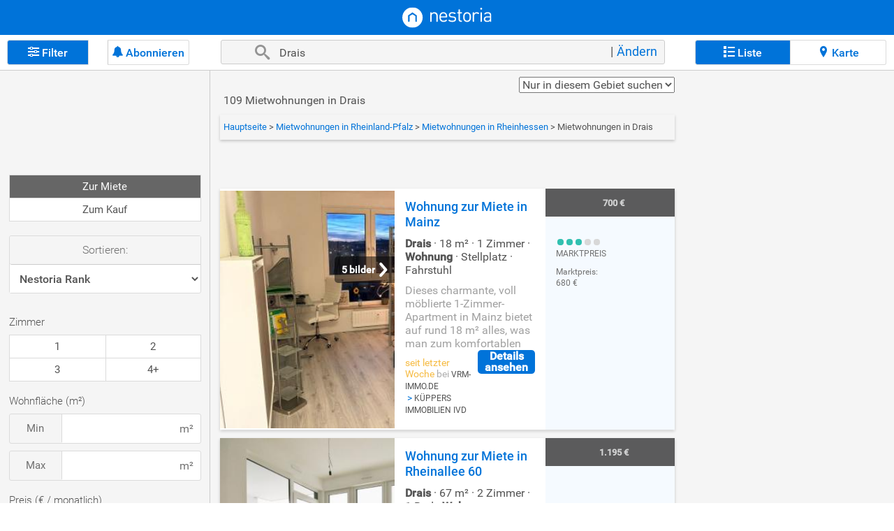

--- FILE ---
content_type: application/x-javascript
request_url: https://resources.nestimg.com/nestoria/js/main3_v118.js
body_size: 52093
content:
/*! jQuery v2.2.2 | (c) jQuery Foundation | jquery.org/license */
!function(e,t){"object"==typeof module&&"object"==typeof module.exports?module.exports=e.document?t(e,!0):function(e){if(!e.document)throw new Error("jQuery requires a window with a document");return t(e)}:t(e)}("undefined"!=typeof window?window:this,(function(e,t){var n=[],i=e.document,r=n.slice,a=n.concat,o=n.push,s=n.indexOf,l={},c=l.toString,d=l.hasOwnProperty,u={},p="2.2.2",f=function(e,t){return new f.fn.init(e,t)},h=/^[\s\uFEFF\xA0]+|[\s\uFEFF\xA0]+$/g,g=/^-ms-/,m=/-([\da-z])/gi,v=function(e,t){return t.toUpperCase()};function y(e){var t=!!e&&"length"in e&&e.length,n=f.type(e);return"function"!==n&&!f.isWindow(e)&&("array"===n||0===t||"number"==typeof t&&t>0&&t-1 in e)}f.fn=f.prototype={jquery:p,constructor:f,selector:"",length:0,toArray:function(){return r.call(this)},get:function(e){return null!=e?0>e?this[e+this.length]:this[e]:r.call(this)},pushStack:function(e){var t=f.merge(this.constructor(),e);return t.prevObject=this,t.context=this.context,t},each:function(e){return f.each(this,e)},map:function(e){return this.pushStack(f.map(this,(function(t,n){return e.call(t,n,t)})))},slice:function(){return this.pushStack(r.apply(this,arguments))},first:function(){return this.eq(0)},last:function(){return this.eq(-1)},eq:function(e){var t=this.length,n=+e+(0>e?t:0);return this.pushStack(n>=0&&t>n?[this[n]]:[])},end:function(){return this.prevObject||this.constructor()},push:o,sort:n.sort,splice:n.splice},f.extend=f.fn.extend=function(){var e,t,n,i,r,a,o=arguments[0]||{},s=1,l=arguments.length,c=!1;for("boolean"==typeof o&&(c=o,o=arguments[s]||{},s++),"object"==typeof o||f.isFunction(o)||(o={}),s===l&&(o=this,s--);l>s;s++)if(null!=(e=arguments[s]))for(t in e)n=o[t],o!==(i=e[t])&&(c&&i&&(f.isPlainObject(i)||(r=f.isArray(i)))?(r?(r=!1,a=n&&f.isArray(n)?n:[]):a=n&&f.isPlainObject(n)?n:{},o[t]=f.extend(c,a,i)):void 0!==i&&(o[t]=i));return o},f.extend({expando:"jQuery"+(p+Math.random()).replace(/\D/g,""),isReady:!0,error:function(e){throw new Error(e)},noop:function(){},isFunction:function(e){return"function"===f.type(e)},isArray:Array.isArray,isWindow:function(e){return null!=e&&e===e.window},isNumeric:function(e){var t=e&&e.toString();return!f.isArray(e)&&t-parseFloat(t)+1>=0},isPlainObject:function(e){var t;if("object"!==f.type(e)||e.nodeType||f.isWindow(e))return!1;if(e.constructor&&!d.call(e,"constructor")&&!d.call(e.constructor.prototype||{},"isPrototypeOf"))return!1;for(t in e);return void 0===t||d.call(e,t)},isEmptyObject:function(e){var t;for(t in e)return!1;return!0},type:function(e){return null==e?e+"":"object"==typeof e||"function"==typeof e?l[c.call(e)]||"object":typeof e},globalEval:function(e){var t,n=eval;(e=f.trim(e))&&(1===e.indexOf("use strict")?((t=i.createElement("script")).text=e,i.head.appendChild(t).parentNode.removeChild(t)):n(e))},camelCase:function(e){return e.replace(g,"ms-").replace(m,v)},nodeName:function(e,t){return e.nodeName&&e.nodeName.toLowerCase()===t.toLowerCase()},each:function(e,t){var n,i=0;if(y(e))for(n=e.length;n>i&&!1!==t.call(e[i],i,e[i]);i++);else for(i in e)if(!1===t.call(e[i],i,e[i]))break;return e},trim:function(e){return null==e?"":(e+"").replace(h,"")},makeArray:function(e,t){var n=t||[];return null!=e&&(y(Object(e))?f.merge(n,"string"==typeof e?[e]:e):o.call(n,e)),n},inArray:function(e,t,n){return null==t?-1:s.call(t,e,n)},merge:function(e,t){for(var n=+t.length,i=0,r=e.length;n>i;i++)e[r++]=t[i];return e.length=r,e},grep:function(e,t,n){for(var i=[],r=0,a=e.length,o=!n;a>r;r++)!t(e[r],r)!==o&&i.push(e[r]);return i},map:function(e,t,n){var i,r,o=0,s=[];if(y(e))for(i=e.length;i>o;o++)null!=(r=t(e[o],o,n))&&s.push(r);else for(o in e)null!=(r=t(e[o],o,n))&&s.push(r);return a.apply([],s)},guid:1,proxy:function(e,t){var n,i,a;return"string"==typeof t&&(n=e[t],t=e,e=n),f.isFunction(e)?(i=r.call(arguments,2),a=function(){return e.apply(t||this,i.concat(r.call(arguments)))},a.guid=e.guid=e.guid||f.guid++,a):void 0},now:Date.now,support:u}),"function"==typeof Symbol&&(f.fn[Symbol.iterator]=n[Symbol.iterator]),f.each("Boolean Number String Function Array Date RegExp Object Error Symbol".split(" "),(function(e,t){l["[object "+t+"]"]=t.toLowerCase()}));var $=function(e){var t,n,i,r,a,o,s,l,c,d,u,p,f,h,g,m,v,y,$,b="sizzle"+1*new Date,_=e.document,w=0,x=0,k=ae(),C=ae(),T=ae(),S=function(e,t){return e===t&&(u=!0),0},j=1<<31,A={}.hasOwnProperty,E=[],P=E.pop,I=E.push,L=E.push,F=E.slice,D=function(e,t){for(var n=0,i=e.length;i>n;n++)if(e[n]===t)return n;return-1},B="checked|selected|async|autofocus|autoplay|controls|defer|disabled|hidden|ismap|loop|multiple|open|readonly|required|scoped",O="[\\x20\\t\\r\\n\\f]",N="(?:\\\\.|[\\w-]|[^\\x00-\\xa0])+",z="\\["+O+"*("+N+")(?:"+O+"*([*^$|!~]?=)"+O+"*(?:'((?:\\\\.|[^\\\\'])*)'|\"((?:\\\\.|[^\\\\\"])*)\"|("+N+"))|)"+O+"*\\]",R=":("+N+")(?:\\((('((?:\\\\.|[^\\\\'])*)'|\"((?:\\\\.|[^\\\\\"])*)\")|((?:\\\\.|[^\\\\()[\\]]|"+z+")*)|.*)\\)|)",H=new RegExp(O+"+","g"),M=new RegExp("^"+O+"+|((?:^|[^\\\\])(?:\\\\.)*)"+O+"+$","g"),q=new RegExp("^"+O+"*,"+O+"*"),U=new RegExp("^"+O+"*([>+~]|"+O+")"+O+"*"),W=new RegExp("="+O+"*([^\\]'\"]*?)"+O+"*\\]","g"),V=new RegExp(R),G=new RegExp("^"+N+"$"),X={ID:new RegExp("^#("+N+")"),CLASS:new RegExp("^\\.("+N+")"),TAG:new RegExp("^("+N+"|[*])"),ATTR:new RegExp("^"+z),PSEUDO:new RegExp("^"+R),CHILD:new RegExp("^:(only|first|last|nth|nth-last)-(child|of-type)(?:\\("+O+"*(even|odd|(([+-]|)(\\d*)n|)"+O+"*(?:([+-]|)"+O+"*(\\d+)|))"+O+"*\\)|)","i"),bool:new RegExp("^(?:"+B+")$","i"),needsContext:new RegExp("^"+O+"*[>+~]|:(even|odd|eq|gt|lt|nth|first|last)(?:\\("+O+"*((?:-\\d)?\\d*)"+O+"*\\)|)(?=[^-]|$)","i")},Y=/^(?:input|select|textarea|button)$/i,J=/^h\d$/i,Q=/^[^{]+\{\s*\[native \w/,K=/^(?:#([\w-]+)|(\w+)|\.([\w-]+))$/,Z=/[+~]/,ee=/'|\\/g,te=new RegExp("\\\\([\\da-f]{1,6}"+O+"?|("+O+")|.)","ig"),ne=function(e,t,n){var i="0x"+t-65536;return i!=i||n?t:0>i?String.fromCharCode(i+65536):String.fromCharCode(i>>10|55296,1023&i|56320)},ie=function(){p()};try{L.apply(E=F.call(_.childNodes),_.childNodes),E[_.childNodes.length].nodeType}catch(e){L={apply:E.length?function(e,t){I.apply(e,F.call(t))}:function(e,t){for(var n=e.length,i=0;e[n++]=t[i++];);e.length=n-1}}}function re(e,t,i,r){var a,s,c,d,u,h,v,y,w=t&&t.ownerDocument,x=t?t.nodeType:9;if(i=i||[],"string"!=typeof e||!e||1!==x&&9!==x&&11!==x)return i;if(!r&&((t?t.ownerDocument||t:_)!==f&&p(t),t=t||f,g)){if(11!==x&&(h=K.exec(e)))if(a=h[1]){if(9===x){if(!(c=t.getElementById(a)))return i;if(c.id===a)return i.push(c),i}else if(w&&(c=w.getElementById(a))&&$(t,c)&&c.id===a)return i.push(c),i}else{if(h[2])return L.apply(i,t.getElementsByTagName(e)),i;if((a=h[3])&&n.getElementsByClassName&&t.getElementsByClassName)return L.apply(i,t.getElementsByClassName(a)),i}if(n.qsa&&!T[e+" "]&&(!m||!m.test(e))){if(1!==x)w=t,y=e;else if("object"!==t.nodeName.toLowerCase()){for((d=t.getAttribute("id"))?d=d.replace(ee,"\\$&"):t.setAttribute("id",d=b),s=(v=o(e)).length,u=G.test(d)?"#"+d:"[id='"+d+"']";s--;)v[s]=u+" "+ge(v[s]);y=v.join(","),w=Z.test(e)&&fe(t.parentNode)||t}if(y)try{return L.apply(i,w.querySelectorAll(y)),i}catch(e){}finally{d===b&&t.removeAttribute("id")}}}return l(e.replace(M,"$1"),t,i,r)}function ae(){var e=[];return function t(n,r){return e.push(n+" ")>i.cacheLength&&delete t[e.shift()],t[n+" "]=r}}function oe(e){return e[b]=!0,e}function se(e){var t=f.createElement("div");try{return!!e(t)}catch(e){return!1}finally{t.parentNode&&t.parentNode.removeChild(t),t=null}}function le(e,t){for(var n=e.split("|"),r=n.length;r--;)i.attrHandle[n[r]]=t}function ce(e,t){var n=t&&e,i=n&&1===e.nodeType&&1===t.nodeType&&(~t.sourceIndex||j)-(~e.sourceIndex||j);if(i)return i;if(n)for(;n=n.nextSibling;)if(n===t)return-1;return e?1:-1}function de(e){return function(t){return"input"===t.nodeName.toLowerCase()&&t.type===e}}function ue(e){return function(t){var n=t.nodeName.toLowerCase();return("input"===n||"button"===n)&&t.type===e}}function pe(e){return oe((function(t){return t=+t,oe((function(n,i){for(var r,a=e([],n.length,t),o=a.length;o--;)n[r=a[o]]&&(n[r]=!(i[r]=n[r]))}))}))}function fe(e){return e&&void 0!==e.getElementsByTagName&&e}for(t in n=re.support={},a=re.isXML=function(e){var t=e&&(e.ownerDocument||e).documentElement;return!!t&&"HTML"!==t.nodeName},p=re.setDocument=function(e){var t,r,o=e?e.ownerDocument||e:_;return o!==f&&9===o.nodeType&&o.documentElement?(h=(f=o).documentElement,g=!a(f),(r=f.defaultView)&&r.top!==r&&(r.addEventListener?r.addEventListener("unload",ie,!1):r.attachEvent&&r.attachEvent("onunload",ie)),n.attributes=se((function(e){return e.className="i",!e.getAttribute("className")})),n.getElementsByTagName=se((function(e){return e.appendChild(f.createComment("")),!e.getElementsByTagName("*").length})),n.getElementsByClassName=Q.test(f.getElementsByClassName),n.getById=se((function(e){return h.appendChild(e).id=b,!f.getElementsByName||!f.getElementsByName(b).length})),n.getById?(i.find.ID=function(e,t){if(void 0!==t.getElementById&&g){var n=t.getElementById(e);return n?[n]:[]}},i.filter.ID=function(e){var t=e.replace(te,ne);return function(e){return e.getAttribute("id")===t}}):(delete i.find.ID,i.filter.ID=function(e){var t=e.replace(te,ne);return function(e){var n=void 0!==e.getAttributeNode&&e.getAttributeNode("id");return n&&n.value===t}}),i.find.TAG=n.getElementsByTagName?function(e,t){return void 0!==t.getElementsByTagName?t.getElementsByTagName(e):n.qsa?t.querySelectorAll(e):void 0}:function(e,t){var n,i=[],r=0,a=t.getElementsByTagName(e);if("*"===e){for(;n=a[r++];)1===n.nodeType&&i.push(n);return i}return a},i.find.CLASS=n.getElementsByClassName&&function(e,t){return void 0!==t.getElementsByClassName&&g?t.getElementsByClassName(e):void 0},v=[],m=[],(n.qsa=Q.test(f.querySelectorAll))&&(se((function(e){h.appendChild(e).innerHTML="<a id='"+b+"'></a><select id='"+b+"-\r\\' msallowcapture=''><option selected=''></option></select>",e.querySelectorAll("[msallowcapture^='']").length&&m.push("[*^$]="+O+"*(?:''|\"\")"),e.querySelectorAll("[selected]").length||m.push("\\["+O+"*(?:value|"+B+")"),e.querySelectorAll("[id~="+b+"-]").length||m.push("~="),e.querySelectorAll(":checked").length||m.push(":checked"),e.querySelectorAll("a#"+b+"+*").length||m.push(".#.+[+~]")})),se((function(e){var t=f.createElement("input");t.setAttribute("type","hidden"),e.appendChild(t).setAttribute("name","D"),e.querySelectorAll("[name=d]").length&&m.push("name"+O+"*[*^$|!~]?="),e.querySelectorAll(":enabled").length||m.push(":enabled",":disabled"),e.querySelectorAll("*,:x"),m.push(",.*:")}))),(n.matchesSelector=Q.test(y=h.matches||h.webkitMatchesSelector||h.mozMatchesSelector||h.oMatchesSelector||h.msMatchesSelector))&&se((function(e){n.disconnectedMatch=y.call(e,"div"),y.call(e,"[s!='']:x"),v.push("!=",R)})),m=m.length&&new RegExp(m.join("|")),v=v.length&&new RegExp(v.join("|")),t=Q.test(h.compareDocumentPosition),$=t||Q.test(h.contains)?function(e,t){var n=9===e.nodeType?e.documentElement:e,i=t&&t.parentNode;return e===i||!(!i||1!==i.nodeType||!(n.contains?n.contains(i):e.compareDocumentPosition&&16&e.compareDocumentPosition(i)))}:function(e,t){if(t)for(;t=t.parentNode;)if(t===e)return!0;return!1},S=t?function(e,t){if(e===t)return u=!0,0;var i=!e.compareDocumentPosition-!t.compareDocumentPosition;return i||(1&(i=(e.ownerDocument||e)===(t.ownerDocument||t)?e.compareDocumentPosition(t):1)||!n.sortDetached&&t.compareDocumentPosition(e)===i?e===f||e.ownerDocument===_&&$(_,e)?-1:t===f||t.ownerDocument===_&&$(_,t)?1:d?D(d,e)-D(d,t):0:4&i?-1:1)}:function(e,t){if(e===t)return u=!0,0;var n,i=0,r=e.parentNode,a=t.parentNode,o=[e],s=[t];if(!r||!a)return e===f?-1:t===f?1:r?-1:a?1:d?D(d,e)-D(d,t):0;if(r===a)return ce(e,t);for(n=e;n=n.parentNode;)o.unshift(n);for(n=t;n=n.parentNode;)s.unshift(n);for(;o[i]===s[i];)i++;return i?ce(o[i],s[i]):o[i]===_?-1:s[i]===_?1:0},f):f},re.matches=function(e,t){return re(e,null,null,t)},re.matchesSelector=function(e,t){if((e.ownerDocument||e)!==f&&p(e),t=t.replace(W,"='$1']"),n.matchesSelector&&g&&!T[t+" "]&&(!v||!v.test(t))&&(!m||!m.test(t)))try{var i=y.call(e,t);if(i||n.disconnectedMatch||e.document&&11!==e.document.nodeType)return i}catch(e){}return re(t,f,null,[e]).length>0},re.contains=function(e,t){return(e.ownerDocument||e)!==f&&p(e),$(e,t)},re.attr=function(e,t){(e.ownerDocument||e)!==f&&p(e);var r=i.attrHandle[t.toLowerCase()],a=r&&A.call(i.attrHandle,t.toLowerCase())?r(e,t,!g):void 0;return void 0!==a?a:n.attributes||!g?e.getAttribute(t):(a=e.getAttributeNode(t))&&a.specified?a.value:null},re.error=function(e){throw new Error("Syntax error, unrecognized expression: "+e)},re.uniqueSort=function(e){var t,i=[],r=0,a=0;if(u=!n.detectDuplicates,d=!n.sortStable&&e.slice(0),e.sort(S),u){for(;t=e[a++];)t===e[a]&&(r=i.push(a));for(;r--;)e.splice(i[r],1)}return d=null,e},r=re.getText=function(e){var t,n="",i=0,a=e.nodeType;if(a){if(1===a||9===a||11===a){if("string"==typeof e.textContent)return e.textContent;for(e=e.firstChild;e;e=e.nextSibling)n+=r(e)}else if(3===a||4===a)return e.nodeValue}else for(;t=e[i++];)n+=r(t);return n},i=re.selectors={cacheLength:50,createPseudo:oe,match:X,attrHandle:{},find:{},relative:{">":{dir:"parentNode",first:!0}," ":{dir:"parentNode"},"+":{dir:"previousSibling",first:!0},"~":{dir:"previousSibling"}},preFilter:{ATTR:function(e){return e[1]=e[1].replace(te,ne),e[3]=(e[3]||e[4]||e[5]||"").replace(te,ne),"~="===e[2]&&(e[3]=" "+e[3]+" "),e.slice(0,4)},CHILD:function(e){return e[1]=e[1].toLowerCase(),"nth"===e[1].slice(0,3)?(e[3]||re.error(e[0]),e[4]=+(e[4]?e[5]+(e[6]||1):2*("even"===e[3]||"odd"===e[3])),e[5]=+(e[7]+e[8]||"odd"===e[3])):e[3]&&re.error(e[0]),e},PSEUDO:function(e){var t,n=!e[6]&&e[2];return X.CHILD.test(e[0])?null:(e[3]?e[2]=e[4]||e[5]||"":n&&V.test(n)&&(t=o(n,!0))&&(t=n.indexOf(")",n.length-t)-n.length)&&(e[0]=e[0].slice(0,t),e[2]=n.slice(0,t)),e.slice(0,3))}},filter:{TAG:function(e){var t=e.replace(te,ne).toLowerCase();return"*"===e?function(){return!0}:function(e){return e.nodeName&&e.nodeName.toLowerCase()===t}},CLASS:function(e){var t=k[e+" "];return t||(t=new RegExp("(^|"+O+")"+e+"("+O+"|$)"))&&k(e,(function(e){return t.test("string"==typeof e.className&&e.className||void 0!==e.getAttribute&&e.getAttribute("class")||"")}))},ATTR:function(e,t,n){return function(i){var r=re.attr(i,e);return null==r?"!="===t:!t||(r+="","="===t?r===n:"!="===t?r!==n:"^="===t?n&&0===r.indexOf(n):"*="===t?n&&r.indexOf(n)>-1:"$="===t?n&&r.slice(-n.length)===n:"~="===t?(" "+r.replace(H," ")+" ").indexOf(n)>-1:"|="===t&&(r===n||r.slice(0,n.length+1)===n+"-"))}},CHILD:function(e,t,n,i,r){var a="nth"!==e.slice(0,3),o="last"!==e.slice(-4),s="of-type"===t;return 1===i&&0===r?function(e){return!!e.parentNode}:function(t,n,l){var c,d,u,p,f,h,g=a!==o?"nextSibling":"previousSibling",m=t.parentNode,v=s&&t.nodeName.toLowerCase(),y=!l&&!s,$=!1;if(m){if(a){for(;g;){for(p=t;p=p[g];)if(s?p.nodeName.toLowerCase()===v:1===p.nodeType)return!1;h=g="only"===e&&!h&&"nextSibling"}return!0}if(h=[o?m.firstChild:m.lastChild],o&&y){for($=(f=(c=(d=(u=(p=m)[b]||(p[b]={}))[p.uniqueID]||(u[p.uniqueID]={}))[e]||[])[0]===w&&c[1])&&c[2],p=f&&m.childNodes[f];p=++f&&p&&p[g]||($=f=0)||h.pop();)if(1===p.nodeType&&++$&&p===t){d[e]=[w,f,$];break}}else if(y&&($=f=(c=(d=(u=(p=t)[b]||(p[b]={}))[p.uniqueID]||(u[p.uniqueID]={}))[e]||[])[0]===w&&c[1]),!1===$)for(;(p=++f&&p&&p[g]||($=f=0)||h.pop())&&((s?p.nodeName.toLowerCase()!==v:1!==p.nodeType)||!++$||(y&&((d=(u=p[b]||(p[b]={}))[p.uniqueID]||(u[p.uniqueID]={}))[e]=[w,$]),p!==t)););return($-=r)===i||$%i==0&&$/i>=0}}},PSEUDO:function(e,t){var n,r=i.pseudos[e]||i.setFilters[e.toLowerCase()]||re.error("unsupported pseudo: "+e);return r[b]?r(t):r.length>1?(n=[e,e,"",t],i.setFilters.hasOwnProperty(e.toLowerCase())?oe((function(e,n){for(var i,a=r(e,t),o=a.length;o--;)e[i=D(e,a[o])]=!(n[i]=a[o])})):function(e){return r(e,0,n)}):r}},pseudos:{not:oe((function(e){var t=[],n=[],i=s(e.replace(M,"$1"));return i[b]?oe((function(e,t,n,r){for(var a,o=i(e,null,r,[]),s=e.length;s--;)(a=o[s])&&(e[s]=!(t[s]=a))})):function(e,r,a){return t[0]=e,i(t,null,a,n),t[0]=null,!n.pop()}})),has:oe((function(e){return function(t){return re(e,t).length>0}})),contains:oe((function(e){return e=e.replace(te,ne),function(t){return(t.textContent||t.innerText||r(t)).indexOf(e)>-1}})),lang:oe((function(e){return G.test(e||"")||re.error("unsupported lang: "+e),e=e.replace(te,ne).toLowerCase(),function(t){var n;do{if(n=g?t.lang:t.getAttribute("xml:lang")||t.getAttribute("lang"))return(n=n.toLowerCase())===e||0===n.indexOf(e+"-")}while((t=t.parentNode)&&1===t.nodeType);return!1}})),target:function(t){var n=e.location&&e.location.hash;return n&&n.slice(1)===t.id},root:function(e){return e===h},focus:function(e){return e===f.activeElement&&(!f.hasFocus||f.hasFocus())&&!!(e.type||e.href||~e.tabIndex)},enabled:function(e){return!1===e.disabled},disabled:function(e){return!0===e.disabled},checked:function(e){var t=e.nodeName.toLowerCase();return"input"===t&&!!e.checked||"option"===t&&!!e.selected},selected:function(e){return e.parentNode&&e.parentNode.selectedIndex,!0===e.selected},empty:function(e){for(e=e.firstChild;e;e=e.nextSibling)if(e.nodeType<6)return!1;return!0},parent:function(e){return!i.pseudos.empty(e)},header:function(e){return J.test(e.nodeName)},input:function(e){return Y.test(e.nodeName)},button:function(e){var t=e.nodeName.toLowerCase();return"input"===t&&"button"===e.type||"button"===t},text:function(e){var t;return"input"===e.nodeName.toLowerCase()&&"text"===e.type&&(null==(t=e.getAttribute("type"))||"text"===t.toLowerCase())},first:pe((function(){return[0]})),last:pe((function(e,t){return[t-1]})),eq:pe((function(e,t,n){return[0>n?n+t:n]})),even:pe((function(e,t){for(var n=0;t>n;n+=2)e.push(n);return e})),odd:pe((function(e,t){for(var n=1;t>n;n+=2)e.push(n);return e})),lt:pe((function(e,t,n){for(var i=0>n?n+t:n;--i>=0;)e.push(i);return e})),gt:pe((function(e,t,n){for(var i=0>n?n+t:n;++i<t;)e.push(i);return e}))}},i.pseudos.nth=i.pseudos.eq,{radio:!0,checkbox:!0,file:!0,password:!0,image:!0})i.pseudos[t]=de(t);for(t in{submit:!0,reset:!0})i.pseudos[t]=ue(t);function he(){}function ge(e){for(var t=0,n=e.length,i="";n>t;t++)i+=e[t].value;return i}function me(e,t,n){var i=t.dir,r=n&&"parentNode"===i,a=x++;return t.first?function(t,n,a){for(;t=t[i];)if(1===t.nodeType||r)return e(t,n,a)}:function(t,n,o){var s,l,c,d=[w,a];if(o){for(;t=t[i];)if((1===t.nodeType||r)&&e(t,n,o))return!0}else for(;t=t[i];)if(1===t.nodeType||r){if((s=(l=(c=t[b]||(t[b]={}))[t.uniqueID]||(c[t.uniqueID]={}))[i])&&s[0]===w&&s[1]===a)return d[2]=s[2];if(l[i]=d,d[2]=e(t,n,o))return!0}}}function ve(e){return e.length>1?function(t,n,i){for(var r=e.length;r--;)if(!e[r](t,n,i))return!1;return!0}:e[0]}function ye(e,t,n,i,r){for(var a,o=[],s=0,l=e.length,c=null!=t;l>s;s++)(a=e[s])&&(n&&!n(a,i,r)||(o.push(a),c&&t.push(s)));return o}function $e(e,t,n,i,r,a){return i&&!i[b]&&(i=$e(i)),r&&!r[b]&&(r=$e(r,a)),oe((function(a,o,s,l){var c,d,u,p=[],f=[],h=o.length,g=a||function(e,t,n){for(var i=0,r=t.length;r>i;i++)re(e,t[i],n);return n}(t||"*",s.nodeType?[s]:s,[]),m=!e||!a&&t?g:ye(g,p,e,s,l),v=n?r||(a?e:h||i)?[]:o:m;if(n&&n(m,v,s,l),i)for(c=ye(v,f),i(c,[],s,l),d=c.length;d--;)(u=c[d])&&(v[f[d]]=!(m[f[d]]=u));if(a){if(r||e){if(r){for(c=[],d=v.length;d--;)(u=v[d])&&c.push(m[d]=u);r(null,v=[],c,l)}for(d=v.length;d--;)(u=v[d])&&(c=r?D(a,u):p[d])>-1&&(a[c]=!(o[c]=u))}}else v=ye(v===o?v.splice(h,v.length):v),r?r(null,o,v,l):L.apply(o,v)}))}function be(e){for(var t,n,r,a=e.length,o=i.relative[e[0].type],s=o||i.relative[" "],l=o?1:0,d=me((function(e){return e===t}),s,!0),u=me((function(e){return D(t,e)>-1}),s,!0),p=[function(e,n,i){var r=!o&&(i||n!==c)||((t=n).nodeType?d(e,n,i):u(e,n,i));return t=null,r}];a>l;l++)if(n=i.relative[e[l].type])p=[me(ve(p),n)];else{if((n=i.filter[e[l].type].apply(null,e[l].matches))[b]){for(r=++l;a>r&&!i.relative[e[r].type];r++);return $e(l>1&&ve(p),l>1&&ge(e.slice(0,l-1).concat({value:" "===e[l-2].type?"*":""})).replace(M,"$1"),n,r>l&&be(e.slice(l,r)),a>r&&be(e=e.slice(r)),a>r&&ge(e))}p.push(n)}return ve(p)}function _e(e,t){var n=t.length>0,r=e.length>0,a=function(a,o,s,l,d){var u,h,m,v=0,y="0",$=a&&[],b=[],_=c,x=a||r&&i.find.TAG("*",d),k=w+=null==_?1:Math.random()||.1,C=x.length;for(d&&(c=o===f||o||d);y!==C&&null!=(u=x[y]);y++){if(r&&u){for(h=0,o||u.ownerDocument===f||(p(u),s=!g);m=e[h++];)if(m(u,o||f,s)){l.push(u);break}d&&(w=k)}n&&((u=!m&&u)&&v--,a&&$.push(u))}if(v+=y,n&&y!==v){for(h=0;m=t[h++];)m($,b,o,s);if(a){if(v>0)for(;y--;)$[y]||b[y]||(b[y]=P.call(l));b=ye(b)}L.apply(l,b),d&&!a&&b.length>0&&v+t.length>1&&re.uniqueSort(l)}return d&&(w=k,c=_),$};return n?oe(a):a}return he.prototype=i.filters=i.pseudos,i.setFilters=new he,o=re.tokenize=function(e,t){var n,r,a,o,s,l,c,d=C[e+" "];if(d)return t?0:d.slice(0);for(s=e,l=[],c=i.preFilter;s;){for(o in n&&!(r=q.exec(s))||(r&&(s=s.slice(r[0].length)||s),l.push(a=[])),n=!1,(r=U.exec(s))&&(n=r.shift(),a.push({value:n,type:r[0].replace(M," ")}),s=s.slice(n.length)),i.filter)!(r=X[o].exec(s))||c[o]&&!(r=c[o](r))||(n=r.shift(),a.push({value:n,type:o,matches:r}),s=s.slice(n.length));if(!n)break}return t?s.length:s?re.error(e):C(e,l).slice(0)},s=re.compile=function(e,t){var n,i=[],r=[],a=T[e+" "];if(!a){for(t||(t=o(e)),n=t.length;n--;)(a=be(t[n]))[b]?i.push(a):r.push(a);(a=T(e,_e(r,i))).selector=e}return a},l=re.select=function(e,t,r,a){var l,c,d,u,p,f="function"==typeof e&&e,h=!a&&o(e=f.selector||e);if(r=r||[],1===h.length){if((c=h[0]=h[0].slice(0)).length>2&&"ID"===(d=c[0]).type&&n.getById&&9===t.nodeType&&g&&i.relative[c[1].type]){if(!(t=(i.find.ID(d.matches[0].replace(te,ne),t)||[])[0]))return r;f&&(t=t.parentNode),e=e.slice(c.shift().value.length)}for(l=X.needsContext.test(e)?0:c.length;l--&&(d=c[l],!i.relative[u=d.type]);)if((p=i.find[u])&&(a=p(d.matches[0].replace(te,ne),Z.test(c[0].type)&&fe(t.parentNode)||t))){if(c.splice(l,1),!(e=a.length&&ge(c)))return L.apply(r,a),r;break}}return(f||s(e,h))(a,t,!g,r,!t||Z.test(e)&&fe(t.parentNode)||t),r},n.sortStable=b.split("").sort(S).join("")===b,n.detectDuplicates=!!u,p(),n.sortDetached=se((function(e){return 1&e.compareDocumentPosition(f.createElement("div"))})),se((function(e){return e.innerHTML="<a href='#'></a>","#"===e.firstChild.getAttribute("href")}))||le("type|href|height|width",(function(e,t,n){return n?void 0:e.getAttribute(t,"type"===t.toLowerCase()?1:2)})),n.attributes&&se((function(e){return e.innerHTML="<input/>",e.firstChild.setAttribute("value",""),""===e.firstChild.getAttribute("value")}))||le("value",(function(e,t,n){return n||"input"!==e.nodeName.toLowerCase()?void 0:e.defaultValue})),se((function(e){return null==e.getAttribute("disabled")}))||le(B,(function(e,t,n){var i;return n?void 0:!0===e[t]?t.toLowerCase():(i=e.getAttributeNode(t))&&i.specified?i.value:null})),re}(e);f.find=$,f.expr=$.selectors,f.expr[":"]=f.expr.pseudos,f.uniqueSort=f.unique=$.uniqueSort,f.text=$.getText,f.isXMLDoc=$.isXML,f.contains=$.contains;var b=function(e,t,n){for(var i=[],r=void 0!==n;(e=e[t])&&9!==e.nodeType;)if(1===e.nodeType){if(r&&f(e).is(n))break;i.push(e)}return i},_=function(e,t){for(var n=[];e;e=e.nextSibling)1===e.nodeType&&e!==t&&n.push(e);return n},w=f.expr.match.needsContext,x=/^<([\w-]+)\s*\/?>(?:<\/\1>|)$/,k=/^.[^:#\[\.,]*$/;function C(e,t,n){if(f.isFunction(t))return f.grep(e,(function(e,i){return!!t.call(e,i,e)!==n}));if(t.nodeType)return f.grep(e,(function(e){return e===t!==n}));if("string"==typeof t){if(k.test(t))return f.filter(t,e,n);t=f.filter(t,e)}return f.grep(e,(function(e){return s.call(t,e)>-1!==n}))}f.filter=function(e,t,n){var i=t[0];return n&&(e=":not("+e+")"),1===t.length&&1===i.nodeType?f.find.matchesSelector(i,e)?[i]:[]:f.find.matches(e,f.grep(t,(function(e){return 1===e.nodeType})))},f.fn.extend({find:function(e){var t,n=this.length,i=[],r=this;if("string"!=typeof e)return this.pushStack(f(e).filter((function(){for(t=0;n>t;t++)if(f.contains(r[t],this))return!0})));for(t=0;n>t;t++)f.find(e,r[t],i);return(i=this.pushStack(n>1?f.unique(i):i)).selector=this.selector?this.selector+" "+e:e,i},filter:function(e){return this.pushStack(C(this,e||[],!1))},not:function(e){return this.pushStack(C(this,e||[],!0))},is:function(e){return!!C(this,"string"==typeof e&&w.test(e)?f(e):e||[],!1).length}});var T,S=/^(?:\s*(<[\w\W]+>)[^>]*|#([\w-]*))$/,j=f.fn.init=function(e,t,n){var r,a;if(!e)return this;if(n=n||T,"string"==typeof e){if(!(r="<"===e[0]&&">"===e[e.length-1]&&e.length>=3?[null,e,null]:S.exec(e))||!r[1]&&t)return!t||t.jquery?(t||n).find(e):this.constructor(t).find(e);if(r[1]){if(t=t instanceof f?t[0]:t,f.merge(this,f.parseHTML(r[1],t&&t.nodeType?t.ownerDocument||t:i,!0)),x.test(r[1])&&f.isPlainObject(t))for(r in t)f.isFunction(this[r])?this[r](t[r]):this.attr(r,t[r]);return this}return(a=i.getElementById(r[2]))&&a.parentNode&&(this.length=1,this[0]=a),this.context=i,this.selector=e,this}return e.nodeType?(this.context=this[0]=e,this.length=1,this):f.isFunction(e)?void 0!==n.ready?n.ready(e):e(f):(void 0!==e.selector&&(this.selector=e.selector,this.context=e.context),f.makeArray(e,this))};j.prototype=f.fn,T=f(i);var A=/^(?:parents|prev(?:Until|All))/,E={children:!0,contents:!0,next:!0,prev:!0};function P(e,t){for(;(e=e[t])&&1!==e.nodeType;);return e}f.fn.extend({has:function(e){var t=f(e,this),n=t.length;return this.filter((function(){for(var e=0;n>e;e++)if(f.contains(this,t[e]))return!0}))},closest:function(e,t){for(var n,i=0,r=this.length,a=[],o=w.test(e)||"string"!=typeof e?f(e,t||this.context):0;r>i;i++)for(n=this[i];n&&n!==t;n=n.parentNode)if(n.nodeType<11&&(o?o.index(n)>-1:1===n.nodeType&&f.find.matchesSelector(n,e))){a.push(n);break}return this.pushStack(a.length>1?f.uniqueSort(a):a)},index:function(e){return e?"string"==typeof e?s.call(f(e),this[0]):s.call(this,e.jquery?e[0]:e):this[0]&&this[0].parentNode?this.first().prevAll().length:-1},add:function(e,t){return this.pushStack(f.uniqueSort(f.merge(this.get(),f(e,t))))},addBack:function(e){return this.add(null==e?this.prevObject:this.prevObject.filter(e))}}),f.each({parent:function(e){var t=e.parentNode;return t&&11!==t.nodeType?t:null},parents:function(e){return b(e,"parentNode")},parentsUntil:function(e,t,n){return b(e,"parentNode",n)},next:function(e){return P(e,"nextSibling")},prev:function(e){return P(e,"previousSibling")},nextAll:function(e){return b(e,"nextSibling")},prevAll:function(e){return b(e,"previousSibling")},nextUntil:function(e,t,n){return b(e,"nextSibling",n)},prevUntil:function(e,t,n){return b(e,"previousSibling",n)},siblings:function(e){return _((e.parentNode||{}).firstChild,e)},children:function(e){return _(e.firstChild)},contents:function(e){return e.contentDocument||f.merge([],e.childNodes)}},(function(e,t){f.fn[e]=function(n,i){var r=f.map(this,t,n);return"Until"!==e.slice(-5)&&(i=n),i&&"string"==typeof i&&(r=f.filter(i,r)),this.length>1&&(E[e]||f.uniqueSort(r),A.test(e)&&r.reverse()),this.pushStack(r)}}));var I,L=/\S+/g;function F(){i.removeEventListener("DOMContentLoaded",F),e.removeEventListener("load",F),f.ready()}f.Callbacks=function(e){e="string"==typeof e?function(e){var t={};return f.each(e.match(L)||[],(function(e,n){t[n]=!0})),t}(e):f.extend({},e);var t,n,i,r,a=[],o=[],s=-1,l=function(){for(r=e.once,i=t=!0;o.length;s=-1)for(n=o.shift();++s<a.length;)!1===a[s].apply(n[0],n[1])&&e.stopOnFalse&&(s=a.length,n=!1);e.memory||(n=!1),t=!1,r&&(a=n?[]:"")},c={add:function(){return a&&(n&&!t&&(s=a.length-1,o.push(n)),function t(n){f.each(n,(function(n,i){f.isFunction(i)?e.unique&&c.has(i)||a.push(i):i&&i.length&&"string"!==f.type(i)&&t(i)}))}(arguments),n&&!t&&l()),this},remove:function(){return f.each(arguments,(function(e,t){for(var n;(n=f.inArray(t,a,n))>-1;)a.splice(n,1),s>=n&&s--})),this},has:function(e){return e?f.inArray(e,a)>-1:a.length>0},empty:function(){return a&&(a=[]),this},disable:function(){return r=o=[],a=n="",this},disabled:function(){return!a},lock:function(){return r=o=[],n||(a=n=""),this},locked:function(){return!!r},fireWith:function(e,n){return r||(n=[e,(n=n||[]).slice?n.slice():n],o.push(n),t||l()),this},fire:function(){return c.fireWith(this,arguments),this},fired:function(){return!!i}};return c},f.extend({Deferred:function(e){var t=[["resolve","done",f.Callbacks("once memory"),"resolved"],["reject","fail",f.Callbacks("once memory"),"rejected"],["notify","progress",f.Callbacks("memory")]],n="pending",i={state:function(){return n},always:function(){return r.done(arguments).fail(arguments),this},then:function(){var e=arguments;return f.Deferred((function(n){f.each(t,(function(t,a){var o=f.isFunction(e[t])&&e[t];r[a[1]]((function(){var e=o&&o.apply(this,arguments);e&&f.isFunction(e.promise)?e.promise().progress(n.notify).done(n.resolve).fail(n.reject):n[a[0]+"With"](this===i?n.promise():this,o?[e]:arguments)}))})),e=null})).promise()},promise:function(e){return null!=e?f.extend(e,i):i}},r={};return i.pipe=i.then,f.each(t,(function(e,a){var o=a[2],s=a[3];i[a[1]]=o.add,s&&o.add((function(){n=s}),t[1^e][2].disable,t[2][2].lock),r[a[0]]=function(){return r[a[0]+"With"](this===r?i:this,arguments),this},r[a[0]+"With"]=o.fireWith})),i.promise(r),e&&e.call(r,r),r},when:function(e){var t,n,i,a=0,o=r.call(arguments),s=o.length,l=1!==s||e&&f.isFunction(e.promise)?s:0,c=1===l?e:f.Deferred(),d=function(e,n,i){return function(a){n[e]=this,i[e]=arguments.length>1?r.call(arguments):a,i===t?c.notifyWith(n,i):--l||c.resolveWith(n,i)}};if(s>1)for(t=new Array(s),n=new Array(s),i=new Array(s);s>a;a++)o[a]&&f.isFunction(o[a].promise)?o[a].promise().progress(d(a,n,t)).done(d(a,i,o)).fail(c.reject):--l;return l||c.resolveWith(i,o),c.promise()}}),f.fn.ready=function(e){return f.ready.promise().done(e),this},f.extend({isReady:!1,readyWait:1,holdReady:function(e){e?f.readyWait++:f.ready(!0)},ready:function(e){(!0===e?--f.readyWait:f.isReady)||(f.isReady=!0,!0!==e&&--f.readyWait>0||(I.resolveWith(i,[f]),f.fn.triggerHandler&&(f(i).triggerHandler("ready"),f(i).off("ready"))))}}),f.ready.promise=function(t){return I||(I=f.Deferred(),"complete"===i.readyState||"loading"!==i.readyState&&!i.documentElement.doScroll?e.setTimeout(f.ready):(i.addEventListener("DOMContentLoaded",F),e.addEventListener("load",F))),I.promise(t)},f.ready.promise();var D=function(e,t,n,i,r,a,o){var s=0,l=e.length,c=null==n;if("object"===f.type(n))for(s in r=!0,n)D(e,t,s,n[s],!0,a,o);else if(void 0!==i&&(r=!0,f.isFunction(i)||(o=!0),c&&(o?(t.call(e,i),t=null):(c=t,t=function(e,t,n){return c.call(f(e),n)})),t))for(;l>s;s++)t(e[s],n,o?i:i.call(e[s],s,t(e[s],n)));return r?e:c?t.call(e):l?t(e[0],n):a},B=function(e){return 1===e.nodeType||9===e.nodeType||!+e.nodeType};function O(){this.expando=f.expando+O.uid++}O.uid=1,O.prototype={register:function(e,t){var n=t||{};return e.nodeType?e[this.expando]=n:Object.defineProperty(e,this.expando,{value:n,writable:!0,configurable:!0}),e[this.expando]},cache:function(e){if(!B(e))return{};var t=e[this.expando];return t||(t={},B(e)&&(e.nodeType?e[this.expando]=t:Object.defineProperty(e,this.expando,{value:t,configurable:!0}))),t},set:function(e,t,n){var i,r=this.cache(e);if("string"==typeof t)r[t]=n;else for(i in t)r[i]=t[i];return r},get:function(e,t){return void 0===t?this.cache(e):e[this.expando]&&e[this.expando][t]},access:function(e,t,n){var i;return void 0===t||t&&"string"==typeof t&&void 0===n?void 0!==(i=this.get(e,t))?i:this.get(e,f.camelCase(t)):(this.set(e,t,n),void 0!==n?n:t)},remove:function(e,t){var n,i,r,a=e[this.expando];if(void 0!==a){if(void 0===t)this.register(e);else{f.isArray(t)?i=t.concat(t.map(f.camelCase)):(r=f.camelCase(t),t in a?i=[t,r]:i=(i=r)in a?[i]:i.match(L)||[]),n=i.length;for(;n--;)delete a[i[n]]}(void 0===t||f.isEmptyObject(a))&&(e.nodeType?e[this.expando]=void 0:delete e[this.expando])}},hasData:function(e){var t=e[this.expando];return void 0!==t&&!f.isEmptyObject(t)}};var N=new O,z=new O,R=/^(?:\{[\w\W]*\}|\[[\w\W]*\])$/,H=/[A-Z]/g;function M(e,t,n){var i;if(void 0===n&&1===e.nodeType)if(i="data-"+t.replace(H,"-$&").toLowerCase(),"string"==typeof(n=e.getAttribute(i))){try{n="true"===n||"false"!==n&&("null"===n?null:+n+""===n?+n:R.test(n)?f.parseJSON(n):n)}catch(e){}z.set(e,t,n)}else n=void 0;return n}f.extend({hasData:function(e){return z.hasData(e)||N.hasData(e)},data:function(e,t,n){return z.access(e,t,n)},removeData:function(e,t){z.remove(e,t)},_data:function(e,t,n){return N.access(e,t,n)},_removeData:function(e,t){N.remove(e,t)}}),f.fn.extend({data:function(e,t){var n,i,r,a=this[0],o=a&&a.attributes;if(void 0===e){if(this.length&&(r=z.get(a),1===a.nodeType&&!N.get(a,"hasDataAttrs"))){for(n=o.length;n--;)o[n]&&(0===(i=o[n].name).indexOf("data-")&&(i=f.camelCase(i.slice(5)),M(a,i,r[i])));N.set(a,"hasDataAttrs",!0)}return r}return"object"==typeof e?this.each((function(){z.set(this,e)})):D(this,(function(t){var n,i;if(a&&void 0===t){if(void 0!==(n=z.get(a,e)||z.get(a,e.replace(H,"-$&").toLowerCase())))return n;if(i=f.camelCase(e),void 0!==(n=z.get(a,i)))return n;if(void 0!==(n=M(a,i,void 0)))return n}else i=f.camelCase(e),this.each((function(){var n=z.get(this,i);z.set(this,i,t),e.indexOf("-")>-1&&void 0!==n&&z.set(this,e,t)}))}),null,t,arguments.length>1,null,!0)},removeData:function(e){return this.each((function(){z.remove(this,e)}))}}),f.extend({queue:function(e,t,n){var i;return e?(t=(t||"fx")+"queue",i=N.get(e,t),n&&(!i||f.isArray(n)?i=N.access(e,t,f.makeArray(n)):i.push(n)),i||[]):void 0},dequeue:function(e,t){t=t||"fx";var n=f.queue(e,t),i=n.length,r=n.shift(),a=f._queueHooks(e,t);"inprogress"===r&&(r=n.shift(),i--),r&&("fx"===t&&n.unshift("inprogress"),delete a.stop,r.call(e,(function(){f.dequeue(e,t)}),a)),!i&&a&&a.empty.fire()},_queueHooks:function(e,t){var n=t+"queueHooks";return N.get(e,n)||N.access(e,n,{empty:f.Callbacks("once memory").add((function(){N.remove(e,[t+"queue",n])}))})}}),f.fn.extend({queue:function(e,t){var n=2;return"string"!=typeof e&&(t=e,e="fx",n--),arguments.length<n?f.queue(this[0],e):void 0===t?this:this.each((function(){var n=f.queue(this,e,t);f._queueHooks(this,e),"fx"===e&&"inprogress"!==n[0]&&f.dequeue(this,e)}))},dequeue:function(e){return this.each((function(){f.dequeue(this,e)}))},clearQueue:function(e){return this.queue(e||"fx",[])},promise:function(e,t){var n,i=1,r=f.Deferred(),a=this,o=this.length,s=function(){--i||r.resolveWith(a,[a])};for("string"!=typeof e&&(t=e,e=void 0),e=e||"fx";o--;)(n=N.get(a[o],e+"queueHooks"))&&n.empty&&(i++,n.empty.add(s));return s(),r.promise(t)}});var q=/[+-]?(?:\d*\.|)\d+(?:[eE][+-]?\d+|)/.source,U=new RegExp("^(?:([+-])=|)("+q+")([a-z%]*)$","i"),W=["Top","Right","Bottom","Left"],V=function(e,t){return e=t||e,"none"===f.css(e,"display")||!f.contains(e.ownerDocument,e)};function G(e,t,n,i){var r,a=1,o=20,s=i?function(){return i.cur()}:function(){return f.css(e,t,"")},l=s(),c=n&&n[3]||(f.cssNumber[t]?"":"px"),d=(f.cssNumber[t]||"px"!==c&&+l)&&U.exec(f.css(e,t));if(d&&d[3]!==c){c=c||d[3],n=n||[],d=+l||1;do{d/=a=a||".5",f.style(e,t,d+c)}while(a!==(a=s()/l)&&1!==a&&--o)}return n&&(d=+d||+l||0,r=n[1]?d+(n[1]+1)*n[2]:+n[2],i&&(i.unit=c,i.start=d,i.end=r)),r}var X=/^(?:checkbox|radio)$/i,Y=/<([\w:-]+)/,J=/^$|\/(?:java|ecma)script/i,Q={option:[1,"<select multiple='multiple'>","</select>"],thead:[1,"<table>","</table>"],col:[2,"<table><colgroup>","</colgroup></table>"],tr:[2,"<table><tbody>","</tbody></table>"],td:[3,"<table><tbody><tr>","</tr></tbody></table>"],_default:[0,"",""]};function K(e,t){var n=void 0!==e.getElementsByTagName?e.getElementsByTagName(t||"*"):void 0!==e.querySelectorAll?e.querySelectorAll(t||"*"):[];return void 0===t||t&&f.nodeName(e,t)?f.merge([e],n):n}function Z(e,t){for(var n=0,i=e.length;i>n;n++)N.set(e[n],"globalEval",!t||N.get(t[n],"globalEval"))}Q.optgroup=Q.option,Q.tbody=Q.tfoot=Q.colgroup=Q.caption=Q.thead,Q.th=Q.td;var ee=/<|&#?\w+;/;function te(e,t,n,i,r){for(var a,o,s,l,c,d,u=t.createDocumentFragment(),p=[],h=0,g=e.length;g>h;h++)if((a=e[h])||0===a)if("object"===f.type(a))f.merge(p,a.nodeType?[a]:a);else if(ee.test(a)){for(o=o||u.appendChild(t.createElement("div")),s=(Y.exec(a)||["",""])[1].toLowerCase(),l=Q[s]||Q._default,o.innerHTML=l[1]+f.htmlPrefilter(a)+l[2],d=l[0];d--;)o=o.lastChild;f.merge(p,o.childNodes),(o=u.firstChild).textContent=""}else p.push(t.createTextNode(a));for(u.textContent="",h=0;a=p[h++];)if(i&&f.inArray(a,i)>-1)r&&r.push(a);else if(c=f.contains(a.ownerDocument,a),o=K(u.appendChild(a),"script"),c&&Z(o),n)for(d=0;a=o[d++];)J.test(a.type||"")&&n.push(a);return u}!function(){var e=i.createDocumentFragment().appendChild(i.createElement("div")),t=i.createElement("input");t.setAttribute("type","radio"),t.setAttribute("checked","checked"),t.setAttribute("name","t"),e.appendChild(t),u.checkClone=e.cloneNode(!0).cloneNode(!0).lastChild.checked,e.innerHTML="<textarea>x</textarea>",u.noCloneChecked=!!e.cloneNode(!0).lastChild.defaultValue}();var ne=/^key/,ie=/^(?:mouse|pointer|contextmenu|drag|drop)|click/,re=/^([^.]*)(?:\.(.+)|)/;function ae(){return!0}function oe(){return!1}function se(){try{return i.activeElement}catch(e){}}function le(e,t,n,i,r,a){var o,s;if("object"==typeof t){for(s in"string"!=typeof n&&(i=i||n,n=void 0),t)le(e,s,n,i,t[s],a);return e}if(null==i&&null==r?(r=n,i=n=void 0):null==r&&("string"==typeof n?(r=i,i=void 0):(r=i,i=n,n=void 0)),!1===r)r=oe;else if(!r)return e;return 1===a&&(o=r,r=function(e){return f().off(e),o.apply(this,arguments)},r.guid=o.guid||(o.guid=f.guid++)),e.each((function(){f.event.add(this,t,r,i,n)}))}f.event={global:{},add:function(e,t,n,i,r){var a,o,s,l,c,d,u,p,h,g,m,v=N.get(e);if(v)for(n.handler&&(n=(a=n).handler,r=a.selector),n.guid||(n.guid=f.guid++),(l=v.events)||(l=v.events={}),(o=v.handle)||(o=v.handle=function(t){return void 0!==f&&f.event.triggered!==t.type?f.event.dispatch.apply(e,arguments):void 0}),c=(t=(t||"").match(L)||[""]).length;c--;)h=m=(s=re.exec(t[c])||[])[1],g=(s[2]||"").split(".").sort(),h&&(u=f.event.special[h]||{},h=(r?u.delegateType:u.bindType)||h,u=f.event.special[h]||{},d=f.extend({type:h,origType:m,data:i,handler:n,guid:n.guid,selector:r,needsContext:r&&f.expr.match.needsContext.test(r),namespace:g.join(".")},a),(p=l[h])||((p=l[h]=[]).delegateCount=0,u.setup&&!1!==u.setup.call(e,i,g,o)||e.addEventListener&&e.addEventListener(h,o)),u.add&&(u.add.call(e,d),d.handler.guid||(d.handler.guid=n.guid)),r?p.splice(p.delegateCount++,0,d):p.push(d),f.event.global[h]=!0)},remove:function(e,t,n,i,r){var a,o,s,l,c,d,u,p,h,g,m,v=N.hasData(e)&&N.get(e);if(v&&(l=v.events)){for(c=(t=(t||"").match(L)||[""]).length;c--;)if(h=m=(s=re.exec(t[c])||[])[1],g=(s[2]||"").split(".").sort(),h){for(u=f.event.special[h]||{},p=l[h=(i?u.delegateType:u.bindType)||h]||[],s=s[2]&&new RegExp("(^|\\.)"+g.join("\\.(?:.*\\.|)")+"(\\.|$)"),o=a=p.length;a--;)d=p[a],!r&&m!==d.origType||n&&n.guid!==d.guid||s&&!s.test(d.namespace)||i&&i!==d.selector&&("**"!==i||!d.selector)||(p.splice(a,1),d.selector&&p.delegateCount--,u.remove&&u.remove.call(e,d));o&&!p.length&&(u.teardown&&!1!==u.teardown.call(e,g,v.handle)||f.removeEvent(e,h,v.handle),delete l[h])}else for(h in l)f.event.remove(e,h+t[c],n,i,!0);f.isEmptyObject(l)&&N.remove(e,"handle events")}},dispatch:function(e){e=f.event.fix(e);var t,n,i,a,o,s=[],l=r.call(arguments),c=(N.get(this,"events")||{})[e.type]||[],d=f.event.special[e.type]||{};if(l[0]=e,e.delegateTarget=this,!d.preDispatch||!1!==d.preDispatch.call(this,e)){for(s=f.event.handlers.call(this,e,c),t=0;(a=s[t++])&&!e.isPropagationStopped();)for(e.currentTarget=a.elem,n=0;(o=a.handlers[n++])&&!e.isImmediatePropagationStopped();)e.rnamespace&&!e.rnamespace.test(o.namespace)||(e.handleObj=o,e.data=o.data,void 0!==(i=((f.event.special[o.origType]||{}).handle||o.handler).apply(a.elem,l))&&!1===(e.result=i)&&(e.preventDefault(),e.stopPropagation()));return d.postDispatch&&d.postDispatch.call(this,e),e.result}},handlers:function(e,t){var n,i,r,a,o=[],s=t.delegateCount,l=e.target;if(s&&l.nodeType&&("click"!==e.type||isNaN(e.button)||e.button<1))for(;l!==this;l=l.parentNode||this)if(1===l.nodeType&&(!0!==l.disabled||"click"!==e.type)){for(i=[],n=0;s>n;n++)void 0===i[r=(a=t[n]).selector+" "]&&(i[r]=a.needsContext?f(r,this).index(l)>-1:f.find(r,this,null,[l]).length),i[r]&&i.push(a);i.length&&o.push({elem:l,handlers:i})}return s<t.length&&o.push({elem:this,handlers:t.slice(s)}),o},props:"altKey bubbles cancelable ctrlKey currentTarget detail eventPhase metaKey relatedTarget shiftKey target timeStamp view which".split(" "),fixHooks:{},keyHooks:{props:"char charCode key keyCode".split(" "),filter:function(e,t){return null==e.which&&(e.which=null!=t.charCode?t.charCode:t.keyCode),e}},mouseHooks:{props:"button buttons clientX clientY offsetX offsetY pageX pageY screenX screenY toElement".split(" "),filter:function(e,t){var n,r,a,o=t.button;return null==e.pageX&&null!=t.clientX&&(r=(n=e.target.ownerDocument||i).documentElement,a=n.body,e.pageX=t.clientX+(r&&r.scrollLeft||a&&a.scrollLeft||0)-(r&&r.clientLeft||a&&a.clientLeft||0),e.pageY=t.clientY+(r&&r.scrollTop||a&&a.scrollTop||0)-(r&&r.clientTop||a&&a.clientTop||0)),e.which||void 0===o||(e.which=1&o?1:2&o?3:4&o?2:0),e}},fix:function(e){if(e[f.expando])return e;var t,n,r,a=e.type,o=e,s=this.fixHooks[a];for(s||(this.fixHooks[a]=s=ie.test(a)?this.mouseHooks:ne.test(a)?this.keyHooks:{}),r=s.props?this.props.concat(s.props):this.props,e=new f.Event(o),t=r.length;t--;)e[n=r[t]]=o[n];return e.target||(e.target=i),3===e.target.nodeType&&(e.target=e.target.parentNode),s.filter?s.filter(e,o):e},special:{load:{noBubble:!0},focus:{trigger:function(){return this!==se()&&this.focus?(this.focus(),!1):void 0},delegateType:"focusin"},blur:{trigger:function(){return this===se()&&this.blur?(this.blur(),!1):void 0},delegateType:"focusout"},click:{trigger:function(){return"checkbox"===this.type&&this.click&&f.nodeName(this,"input")?(this.click(),!1):void 0},_default:function(e){return f.nodeName(e.target,"a")}},beforeunload:{postDispatch:function(e){void 0!==e.result&&e.originalEvent&&(e.originalEvent.returnValue=e.result)}}}},f.removeEvent=function(e,t,n){e.removeEventListener&&e.removeEventListener(t,n)},f.Event=function(e,t){return this instanceof f.Event?(e&&e.type?(this.originalEvent=e,this.type=e.type,this.isDefaultPrevented=e.defaultPrevented||void 0===e.defaultPrevented&&!1===e.returnValue?ae:oe):this.type=e,t&&f.extend(this,t),this.timeStamp=e&&e.timeStamp||f.now(),void(this[f.expando]=!0)):new f.Event(e,t)},f.Event.prototype={constructor:f.Event,isDefaultPrevented:oe,isPropagationStopped:oe,isImmediatePropagationStopped:oe,preventDefault:function(){var e=this.originalEvent;this.isDefaultPrevented=ae,e&&e.preventDefault()},stopPropagation:function(){var e=this.originalEvent;this.isPropagationStopped=ae,e&&e.stopPropagation()},stopImmediatePropagation:function(){var e=this.originalEvent;this.isImmediatePropagationStopped=ae,e&&e.stopImmediatePropagation(),this.stopPropagation()}},f.each({mouseenter:"mouseover",mouseleave:"mouseout",pointerenter:"pointerover",pointerleave:"pointerout"},(function(e,t){f.event.special[e]={delegateType:t,bindType:t,handle:function(e){var n,i=e.relatedTarget,r=e.handleObj;return i&&(i===this||f.contains(this,i))||(e.type=r.origType,n=r.handler.apply(this,arguments),e.type=t),n}}})),f.fn.extend({on:function(e,t,n,i){return le(this,e,t,n,i)},one:function(e,t,n,i){return le(this,e,t,n,i,1)},off:function(e,t,n){var i,r;if(e&&e.preventDefault&&e.handleObj)return i=e.handleObj,f(e.delegateTarget).off(i.namespace?i.origType+"."+i.namespace:i.origType,i.selector,i.handler),this;if("object"==typeof e){for(r in e)this.off(r,t,e[r]);return this}return!1!==t&&"function"!=typeof t||(n=t,t=void 0),!1===n&&(n=oe),this.each((function(){f.event.remove(this,e,n,t)}))}});var ce=/<(?!area|br|col|embed|hr|img|input|link|meta|param)(([\w:-]+)[^>]*)\/>/gi,de=/<script|<style|<link/i,ue=/checked\s*(?:[^=]|=\s*.checked.)/i,pe=/^true\/(.*)/,fe=/^\s*<!(?:\[CDATA\[|--)|(?:\]\]|--)>\s*$/g;function he(e,t){return f.nodeName(e,"table")&&f.nodeName(11!==t.nodeType?t:t.firstChild,"tr")?e.getElementsByTagName("tbody")[0]||e.appendChild(e.ownerDocument.createElement("tbody")):e}function ge(e){return e.type=(null!==e.getAttribute("type"))+"/"+e.type,e}function me(e){var t=pe.exec(e.type);return t?e.type=t[1]:e.removeAttribute("type"),e}function ve(e,t){var n,i,r,a,o,s,l,c;if(1===t.nodeType){if(N.hasData(e)&&(a=N.access(e),o=N.set(t,a),c=a.events))for(r in delete o.handle,o.events={},c)for(n=0,i=c[r].length;i>n;n++)f.event.add(t,r,c[r][n]);z.hasData(e)&&(s=z.access(e),l=f.extend({},s),z.set(t,l))}}function ye(e,t){var n=t.nodeName.toLowerCase();"input"===n&&X.test(e.type)?t.checked=e.checked:"input"!==n&&"textarea"!==n||(t.defaultValue=e.defaultValue)}function $e(e,t,n,i){t=a.apply([],t);var r,o,s,l,c,d,p=0,h=e.length,g=h-1,m=t[0],v=f.isFunction(m);if(v||h>1&&"string"==typeof m&&!u.checkClone&&ue.test(m))return e.each((function(r){var a=e.eq(r);v&&(t[0]=m.call(this,r,a.html())),$e(a,t,n,i)}));if(h&&(o=(r=te(t,e[0].ownerDocument,!1,e,i)).firstChild,1===r.childNodes.length&&(r=o),o||i)){for(l=(s=f.map(K(r,"script"),ge)).length;h>p;p++)c=r,p!==g&&(c=f.clone(c,!0,!0),l&&f.merge(s,K(c,"script"))),n.call(e[p],c,p);if(l)for(d=s[s.length-1].ownerDocument,f.map(s,me),p=0;l>p;p++)c=s[p],J.test(c.type||"")&&!N.access(c,"globalEval")&&f.contains(d,c)&&(c.src?f._evalUrl&&f._evalUrl(c.src):f.globalEval(c.textContent.replace(fe,"")))}return e}function be(e,t,n){for(var i,r=t?f.filter(t,e):e,a=0;null!=(i=r[a]);a++)n||1!==i.nodeType||f.cleanData(K(i)),i.parentNode&&(n&&f.contains(i.ownerDocument,i)&&Z(K(i,"script")),i.parentNode.removeChild(i));return e}f.extend({htmlPrefilter:function(e){return e.replace(ce,"<$1></$2>")},clone:function(e,t,n){var i,r,a,o,s=e.cloneNode(!0),l=f.contains(e.ownerDocument,e);if(!(u.noCloneChecked||1!==e.nodeType&&11!==e.nodeType||f.isXMLDoc(e)))for(o=K(s),i=0,r=(a=K(e)).length;r>i;i++)ye(a[i],o[i]);if(t)if(n)for(a=a||K(e),o=o||K(s),i=0,r=a.length;r>i;i++)ve(a[i],o[i]);else ve(e,s);return(o=K(s,"script")).length>0&&Z(o,!l&&K(e,"script")),s},cleanData:function(e){for(var t,n,i,r=f.event.special,a=0;void 0!==(n=e[a]);a++)if(B(n)){if(t=n[N.expando]){if(t.events)for(i in t.events)r[i]?f.event.remove(n,i):f.removeEvent(n,i,t.handle);n[N.expando]=void 0}n[z.expando]&&(n[z.expando]=void 0)}}}),f.fn.extend({domManip:$e,detach:function(e){return be(this,e,!0)},remove:function(e){return be(this,e)},text:function(e){return D(this,(function(e){return void 0===e?f.text(this):this.empty().each((function(){1!==this.nodeType&&11!==this.nodeType&&9!==this.nodeType||(this.textContent=e)}))}),null,e,arguments.length)},append:function(){return $e(this,arguments,(function(e){1!==this.nodeType&&11!==this.nodeType&&9!==this.nodeType||he(this,e).appendChild(e)}))},prepend:function(){return $e(this,arguments,(function(e){if(1===this.nodeType||11===this.nodeType||9===this.nodeType){var t=he(this,e);t.insertBefore(e,t.firstChild)}}))},before:function(){return $e(this,arguments,(function(e){this.parentNode&&this.parentNode.insertBefore(e,this)}))},after:function(){return $e(this,arguments,(function(e){this.parentNode&&this.parentNode.insertBefore(e,this.nextSibling)}))},empty:function(){for(var e,t=0;null!=(e=this[t]);t++)1===e.nodeType&&(f.cleanData(K(e,!1)),e.textContent="");return this},clone:function(e,t){return e=null!=e&&e,t=null==t?e:t,this.map((function(){return f.clone(this,e,t)}))},html:function(e){return D(this,(function(e){var t=this[0]||{},n=0,i=this.length;if(void 0===e&&1===t.nodeType)return t.innerHTML;if("string"==typeof e&&!de.test(e)&&!Q[(Y.exec(e)||["",""])[1].toLowerCase()]){e=f.htmlPrefilter(e);try{for(;i>n;n++)1===(t=this[n]||{}).nodeType&&(f.cleanData(K(t,!1)),t.innerHTML=e);t=0}catch(e){}}t&&this.empty().append(e)}),null,e,arguments.length)},replaceWith:function(){var e=[];return $e(this,arguments,(function(t){var n=this.parentNode;f.inArray(this,e)<0&&(f.cleanData(K(this)),n&&n.replaceChild(t,this))}),e)}}),f.each({appendTo:"append",prependTo:"prepend",insertBefore:"before",insertAfter:"after",replaceAll:"replaceWith"},(function(e,t){f.fn[e]=function(e){for(var n,i=[],r=f(e),a=r.length-1,s=0;a>=s;s++)n=s===a?this:this.clone(!0),f(r[s])[t](n),o.apply(i,n.get());return this.pushStack(i)}}));var _e,we={HTML:"block",BODY:"block"};function xe(e,t){var n=f(t.createElement(e)).appendTo(t.body),i=f.css(n[0],"display");return n.detach(),i}function ke(e){var t=i,n=we[e];return n||("none"!==(n=xe(e,t))&&n||((t=(_e=(_e||f("<iframe frameborder='0' width='0' height='0'/>")).appendTo(t.documentElement))[0].contentDocument).write(),t.close(),n=xe(e,t),_e.detach()),we[e]=n),n}var Ce=/^margin/,Te=new RegExp("^("+q+")(?!px)[a-z%]+$","i"),Se=function(t){var n=t.ownerDocument.defaultView;return n&&n.opener||(n=e),n.getComputedStyle(t)},je=function(e,t,n,i){var r,a,o={};for(a in t)o[a]=e.style[a],e.style[a]=t[a];for(a in r=n.apply(e,i||[]),t)e.style[a]=o[a];return r},Ae=i.documentElement;function Ee(e,t,n){var i,r,a,o,s=e.style;return""!==(o=(n=n||Se(e))?n.getPropertyValue(t)||n[t]:void 0)&&void 0!==o||f.contains(e.ownerDocument,e)||(o=f.style(e,t)),n&&!u.pixelMarginRight()&&Te.test(o)&&Ce.test(t)&&(i=s.width,r=s.minWidth,a=s.maxWidth,s.minWidth=s.maxWidth=s.width=o,o=n.width,s.width=i,s.minWidth=r,s.maxWidth=a),void 0!==o?o+"":o}function Pe(e,t){return{get:function(){return e()?void delete this.get:(this.get=t).apply(this,arguments)}}}!function(){var t,n,r,a,o=i.createElement("div"),s=i.createElement("div");if(s.style){function l(){s.style.cssText="-webkit-box-sizing:border-box;-moz-box-sizing:border-box;box-sizing:border-box;position:relative;display:block;margin:auto;border:1px;padding:1px;top:1%;width:50%",s.innerHTML="",Ae.appendChild(o);var i=e.getComputedStyle(s);t="1%"!==i.top,a="2px"===i.marginLeft,n="4px"===i.width,s.style.marginRight="50%",r="4px"===i.marginRight,Ae.removeChild(o)}s.style.backgroundClip="content-box",s.cloneNode(!0).style.backgroundClip="",u.clearCloneStyle="content-box"===s.style.backgroundClip,o.style.cssText="border:0;width:8px;height:0;top:0;left:-9999px;padding:0;margin-top:1px;position:absolute",o.appendChild(s),f.extend(u,{pixelPosition:function(){return l(),t},boxSizingReliable:function(){return null==n&&l(),n},pixelMarginRight:function(){return null==n&&l(),r},reliableMarginLeft:function(){return null==n&&l(),a},reliableMarginRight:function(){var t,n=s.appendChild(i.createElement("div"));return n.style.cssText=s.style.cssText="-webkit-box-sizing:content-box;box-sizing:content-box;display:block;margin:0;border:0;padding:0",n.style.marginRight=n.style.width="0",s.style.width="1px",Ae.appendChild(o),t=!parseFloat(e.getComputedStyle(n).marginRight),Ae.removeChild(o),s.removeChild(n),t}})}}();var Ie=/^(none|table(?!-c[ea]).+)/,Le={position:"absolute",visibility:"hidden",display:"block"},Fe={letterSpacing:"0",fontWeight:"400"},De=["Webkit","O","Moz","ms"],Be=i.createElement("div").style;function Oe(e){if(e in Be)return e;for(var t=e[0].toUpperCase()+e.slice(1),n=De.length;n--;)if((e=De[n]+t)in Be)return e}function Ne(e,t,n){var i=U.exec(t);return i?Math.max(0,i[2]-(n||0))+(i[3]||"px"):t}function ze(e,t,n,i,r){for(var a=n===(i?"border":"content")?4:"width"===t?1:0,o=0;4>a;a+=2)"margin"===n&&(o+=f.css(e,n+W[a],!0,r)),i?("content"===n&&(o-=f.css(e,"padding"+W[a],!0,r)),"margin"!==n&&(o-=f.css(e,"border"+W[a]+"Width",!0,r))):(o+=f.css(e,"padding"+W[a],!0,r),"padding"!==n&&(o+=f.css(e,"border"+W[a]+"Width",!0,r)));return o}function Re(t,n,r){var a=!0,o="width"===n?t.offsetWidth:t.offsetHeight,s=Se(t),l="border-box"===f.css(t,"boxSizing",!1,s);if(i.msFullscreenElement&&e.top!==e&&t.getClientRects().length&&(o=Math.round(100*t.getBoundingClientRect()[n])),0>=o||null==o){if((0>(o=Ee(t,n,s))||null==o)&&(o=t.style[n]),Te.test(o))return o;a=l&&(u.boxSizingReliable()||o===t.style[n]),o=parseFloat(o)||0}return o+ze(t,n,r||(l?"border":"content"),a,s)+"px"}function He(e,t){for(var n,i,r,a=[],o=0,s=e.length;s>o;o++)(i=e[o]).style&&(a[o]=N.get(i,"olddisplay"),n=i.style.display,t?(a[o]||"none"!==n||(i.style.display=""),""===i.style.display&&V(i)&&(a[o]=N.access(i,"olddisplay",ke(i.nodeName)))):(r=V(i),"none"===n&&r||N.set(i,"olddisplay",r?n:f.css(i,"display"))));for(o=0;s>o;o++)(i=e[o]).style&&(t&&"none"!==i.style.display&&""!==i.style.display||(i.style.display=t?a[o]||"":"none"));return e}function Me(e,t,n,i,r){return new Me.prototype.init(e,t,n,i,r)}f.extend({cssHooks:{opacity:{get:function(e,t){if(t){var n=Ee(e,"opacity");return""===n?"1":n}}}},cssNumber:{animationIterationCount:!0,columnCount:!0,fillOpacity:!0,flexGrow:!0,flexShrink:!0,fontWeight:!0,lineHeight:!0,opacity:!0,order:!0,orphans:!0,widows:!0,zIndex:!0,zoom:!0},cssProps:{float:"cssFloat"},style:function(e,t,n,i){if(e&&3!==e.nodeType&&8!==e.nodeType&&e.style){var r,a,o,s=f.camelCase(t),l=e.style;return t=f.cssProps[s]||(f.cssProps[s]=Oe(s)||s),o=f.cssHooks[t]||f.cssHooks[s],void 0===n?o&&"get"in o&&void 0!==(r=o.get(e,!1,i))?r:l[t]:("string"===(a=typeof n)&&(r=U.exec(n))&&r[1]&&(n=G(e,t,r),a="number"),void(null!=n&&n==n&&("number"===a&&(n+=r&&r[3]||(f.cssNumber[s]?"":"px")),u.clearCloneStyle||""!==n||0!==t.indexOf("background")||(l[t]="inherit"),o&&"set"in o&&void 0===(n=o.set(e,n,i))||(l[t]=n))))}},css:function(e,t,n,i){var r,a,o,s=f.camelCase(t);return t=f.cssProps[s]||(f.cssProps[s]=Oe(s)||s),(o=f.cssHooks[t]||f.cssHooks[s])&&"get"in o&&(r=o.get(e,!0,n)),void 0===r&&(r=Ee(e,t,i)),"normal"===r&&t in Fe&&(r=Fe[t]),""===n||n?(a=parseFloat(r),!0===n||isFinite(a)?a||0:r):r}}),f.each(["height","width"],(function(e,t){f.cssHooks[t]={get:function(e,n,i){return n?Ie.test(f.css(e,"display"))&&0===e.offsetWidth?je(e,Le,(function(){return Re(e,t,i)})):Re(e,t,i):void 0},set:function(e,n,i){var r,a=i&&Se(e),o=i&&ze(e,t,i,"border-box"===f.css(e,"boxSizing",!1,a),a);return o&&(r=U.exec(n))&&"px"!==(r[3]||"px")&&(e.style[t]=n,n=f.css(e,t)),Ne(0,n,o)}}})),f.cssHooks.marginLeft=Pe(u.reliableMarginLeft,(function(e,t){return t?(parseFloat(Ee(e,"marginLeft"))||e.getBoundingClientRect().left-je(e,{marginLeft:0},(function(){return e.getBoundingClientRect().left})))+"px":void 0})),f.cssHooks.marginRight=Pe(u.reliableMarginRight,(function(e,t){return t?je(e,{display:"inline-block"},Ee,[e,"marginRight"]):void 0})),f.each({margin:"",padding:"",border:"Width"},(function(e,t){f.cssHooks[e+t]={expand:function(n){for(var i=0,r={},a="string"==typeof n?n.split(" "):[n];4>i;i++)r[e+W[i]+t]=a[i]||a[i-2]||a[0];return r}},Ce.test(e)||(f.cssHooks[e+t].set=Ne)})),f.fn.extend({css:function(e,t){return D(this,(function(e,t,n){var i,r,a={},o=0;if(f.isArray(t)){for(i=Se(e),r=t.length;r>o;o++)a[t[o]]=f.css(e,t[o],!1,i);return a}return void 0!==n?f.style(e,t,n):f.css(e,t)}),e,t,arguments.length>1)},show:function(){return He(this,!0)},hide:function(){return He(this)},toggle:function(e){return"boolean"==typeof e?e?this.show():this.hide():this.each((function(){V(this)?f(this).show():f(this).hide()}))}}),f.Tween=Me,Me.prototype={constructor:Me,init:function(e,t,n,i,r,a){this.elem=e,this.prop=n,this.easing=r||f.easing._default,this.options=t,this.start=this.now=this.cur(),this.end=i,this.unit=a||(f.cssNumber[n]?"":"px")},cur:function(){var e=Me.propHooks[this.prop];return e&&e.get?e.get(this):Me.propHooks._default.get(this)},run:function(e){var t,n=Me.propHooks[this.prop];return this.options.duration?this.pos=t=f.easing[this.easing](e,this.options.duration*e,0,1,this.options.duration):this.pos=t=e,this.now=(this.end-this.start)*t+this.start,this.options.step&&this.options.step.call(this.elem,this.now,this),n&&n.set?n.set(this):Me.propHooks._default.set(this),this}},Me.prototype.init.prototype=Me.prototype,Me.propHooks={_default:{get:function(e){var t;return 1!==e.elem.nodeType||null!=e.elem[e.prop]&&null==e.elem.style[e.prop]?e.elem[e.prop]:(t=f.css(e.elem,e.prop,""))&&"auto"!==t?t:0},set:function(e){f.fx.step[e.prop]?f.fx.step[e.prop](e):1!==e.elem.nodeType||null==e.elem.style[f.cssProps[e.prop]]&&!f.cssHooks[e.prop]?e.elem[e.prop]=e.now:f.style(e.elem,e.prop,e.now+e.unit)}}},Me.propHooks.scrollTop=Me.propHooks.scrollLeft={set:function(e){e.elem.nodeType&&e.elem.parentNode&&(e.elem[e.prop]=e.now)}},f.easing={linear:function(e){return e},swing:function(e){return.5-Math.cos(e*Math.PI)/2},_default:"swing"},f.fx=Me.prototype.init,f.fx.step={};var qe,Ue,We=/^(?:toggle|show|hide)$/,Ve=/queueHooks$/;function Ge(){return e.setTimeout((function(){qe=void 0})),qe=f.now()}function Xe(e,t){var n,i=0,r={height:e};for(t=t?1:0;4>i;i+=2-t)r["margin"+(n=W[i])]=r["padding"+n]=e;return t&&(r.opacity=r.width=e),r}function Ye(e,t,n){for(var i,r=(Je.tweeners[t]||[]).concat(Je.tweeners["*"]),a=0,o=r.length;o>a;a++)if(i=r[a].call(n,t,e))return i}function Je(e,t,n){var i,r,a=0,o=Je.prefilters.length,s=f.Deferred().always((function(){delete l.elem})),l=function(){if(r)return!1;for(var t=qe||Ge(),n=Math.max(0,c.startTime+c.duration-t),i=1-(n/c.duration||0),a=0,o=c.tweens.length;o>a;a++)c.tweens[a].run(i);return s.notifyWith(e,[c,i,n]),1>i&&o?n:(s.resolveWith(e,[c]),!1)},c=s.promise({elem:e,props:f.extend({},t),opts:f.extend(!0,{specialEasing:{},easing:f.easing._default},n),originalProperties:t,originalOptions:n,startTime:qe||Ge(),duration:n.duration,tweens:[],createTween:function(t,n){var i=f.Tween(e,c.opts,t,n,c.opts.specialEasing[t]||c.opts.easing);return c.tweens.push(i),i},stop:function(t){var n=0,i=t?c.tweens.length:0;if(r)return this;for(r=!0;i>n;n++)c.tweens[n].run(1);return t?(s.notifyWith(e,[c,1,0]),s.resolveWith(e,[c,t])):s.rejectWith(e,[c,t]),this}}),d=c.props;for(function(e,t){var n,i,r,a,o;for(n in e)if(r=t[i=f.camelCase(n)],a=e[n],f.isArray(a)&&(r=a[1],a=e[n]=a[0]),n!==i&&(e[i]=a,delete e[n]),(o=f.cssHooks[i])&&"expand"in o)for(n in a=o.expand(a),delete e[i],a)n in e||(e[n]=a[n],t[n]=r);else t[i]=r}(d,c.opts.specialEasing);o>a;a++)if(i=Je.prefilters[a].call(c,e,d,c.opts))return f.isFunction(i.stop)&&(f._queueHooks(c.elem,c.opts.queue).stop=f.proxy(i.stop,i)),i;return f.map(d,Ye,c),f.isFunction(c.opts.start)&&c.opts.start.call(e,c),f.fx.timer(f.extend(l,{elem:e,anim:c,queue:c.opts.queue})),c.progress(c.opts.progress).done(c.opts.done,c.opts.complete).fail(c.opts.fail).always(c.opts.always)}f.Animation=f.extend(Je,{tweeners:{"*":[function(e,t){var n=this.createTween(e,t);return G(n.elem,e,U.exec(t),n),n}]},tweener:function(e,t){f.isFunction(e)?(t=e,e=["*"]):e=e.match(L);for(var n,i=0,r=e.length;r>i;i++)n=e[i],Je.tweeners[n]=Je.tweeners[n]||[],Je.tweeners[n].unshift(t)},prefilters:[function(e,t,n){var i,r,a,o,s,l,c,d=this,u={},p=e.style,h=e.nodeType&&V(e),g=N.get(e,"fxshow");for(i in n.queue||(null==(s=f._queueHooks(e,"fx")).unqueued&&(s.unqueued=0,l=s.empty.fire,s.empty.fire=function(){s.unqueued||l()}),s.unqueued++,d.always((function(){d.always((function(){s.unqueued--,f.queue(e,"fx").length||s.empty.fire()}))}))),1===e.nodeType&&("height"in t||"width"in t)&&(n.overflow=[p.overflow,p.overflowX,p.overflowY],"inline"===("none"===(c=f.css(e,"display"))?N.get(e,"olddisplay")||ke(e.nodeName):c)&&"none"===f.css(e,"float")&&(p.display="inline-block")),n.overflow&&(p.overflow="hidden",d.always((function(){p.overflow=n.overflow[0],p.overflowX=n.overflow[1],p.overflowY=n.overflow[2]}))),t)if(r=t[i],We.exec(r)){if(delete t[i],a=a||"toggle"===r,r===(h?"hide":"show")){if("show"!==r||!g||void 0===g[i])continue;h=!0}u[i]=g&&g[i]||f.style(e,i)}else c=void 0;if(f.isEmptyObject(u))"inline"===("none"===c?ke(e.nodeName):c)&&(p.display=c);else for(i in g?"hidden"in g&&(h=g.hidden):g=N.access(e,"fxshow",{}),a&&(g.hidden=!h),h?f(e).show():d.done((function(){f(e).hide()})),d.done((function(){var t;for(t in N.remove(e,"fxshow"),u)f.style(e,t,u[t])})),u)o=Ye(h?g[i]:0,i,d),i in g||(g[i]=o.start,h&&(o.end=o.start,o.start="width"===i||"height"===i?1:0))}],prefilter:function(e,t){t?Je.prefilters.unshift(e):Je.prefilters.push(e)}}),f.speed=function(e,t,n){var i=e&&"object"==typeof e?f.extend({},e):{complete:n||!n&&t||f.isFunction(e)&&e,duration:e,easing:n&&t||t&&!f.isFunction(t)&&t};return i.duration=f.fx.off?0:"number"==typeof i.duration?i.duration:i.duration in f.fx.speeds?f.fx.speeds[i.duration]:f.fx.speeds._default,null!=i.queue&&!0!==i.queue||(i.queue="fx"),i.old=i.complete,i.complete=function(){f.isFunction(i.old)&&i.old.call(this),i.queue&&f.dequeue(this,i.queue)},i},f.fn.extend({fadeTo:function(e,t,n,i){return this.filter(V).css("opacity",0).show().end().animate({opacity:t},e,n,i)},animate:function(e,t,n,i){var r=f.isEmptyObject(e),a=f.speed(t,n,i),o=function(){var t=Je(this,f.extend({},e),a);(r||N.get(this,"finish"))&&t.stop(!0)};return o.finish=o,r||!1===a.queue?this.each(o):this.queue(a.queue,o)},stop:function(e,t,n){var i=function(e){var t=e.stop;delete e.stop,t(n)};return"string"!=typeof e&&(n=t,t=e,e=void 0),t&&!1!==e&&this.queue(e||"fx",[]),this.each((function(){var t=!0,r=null!=e&&e+"queueHooks",a=f.timers,o=N.get(this);if(r)o[r]&&o[r].stop&&i(o[r]);else for(r in o)o[r]&&o[r].stop&&Ve.test(r)&&i(o[r]);for(r=a.length;r--;)a[r].elem!==this||null!=e&&a[r].queue!==e||(a[r].anim.stop(n),t=!1,a.splice(r,1));!t&&n||f.dequeue(this,e)}))},finish:function(e){return!1!==e&&(e=e||"fx"),this.each((function(){var t,n=N.get(this),i=n[e+"queue"],r=n[e+"queueHooks"],a=f.timers,o=i?i.length:0;for(n.finish=!0,f.queue(this,e,[]),r&&r.stop&&r.stop.call(this,!0),t=a.length;t--;)a[t].elem===this&&a[t].queue===e&&(a[t].anim.stop(!0),a.splice(t,1));for(t=0;o>t;t++)i[t]&&i[t].finish&&i[t].finish.call(this);delete n.finish}))}}),f.each(["toggle","show","hide"],(function(e,t){var n=f.fn[t];f.fn[t]=function(e,i,r){return null==e||"boolean"==typeof e?n.apply(this,arguments):this.animate(Xe(t,!0),e,i,r)}})),f.each({slideDown:Xe("show"),slideUp:Xe("hide"),slideToggle:Xe("toggle"),fadeIn:{opacity:"show"},fadeOut:{opacity:"hide"},fadeToggle:{opacity:"toggle"}},(function(e,t){f.fn[e]=function(e,n,i){return this.animate(t,e,n,i)}})),f.timers=[],f.fx.tick=function(){var e,t=0,n=f.timers;for(qe=f.now();t<n.length;t++)(e=n[t])()||n[t]!==e||n.splice(t--,1);n.length||f.fx.stop(),qe=void 0},f.fx.timer=function(e){f.timers.push(e),e()?f.fx.start():f.timers.pop()},f.fx.interval=13,f.fx.start=function(){Ue||(Ue=e.setInterval(f.fx.tick,f.fx.interval))},f.fx.stop=function(){e.clearInterval(Ue),Ue=null},f.fx.speeds={slow:600,fast:200,_default:400},f.fn.delay=function(t,n){return t=f.fx&&f.fx.speeds[t]||t,n=n||"fx",this.queue(n,(function(n,i){var r=e.setTimeout(n,t);i.stop=function(){e.clearTimeout(r)}}))},function(){var e=i.createElement("input"),t=i.createElement("select"),n=t.appendChild(i.createElement("option"));e.type="checkbox",u.checkOn=""!==e.value,u.optSelected=n.selected,t.disabled=!0,u.optDisabled=!n.disabled,(e=i.createElement("input")).value="t",e.type="radio",u.radioValue="t"===e.value}();var Qe,Ke=f.expr.attrHandle;f.fn.extend({attr:function(e,t){return D(this,f.attr,e,t,arguments.length>1)},removeAttr:function(e){return this.each((function(){f.removeAttr(this,e)}))}}),f.extend({attr:function(e,t,n){var i,r,a=e.nodeType;if(3!==a&&8!==a&&2!==a)return void 0===e.getAttribute?f.prop(e,t,n):(1===a&&f.isXMLDoc(e)||(t=t.toLowerCase(),r=f.attrHooks[t]||(f.expr.match.bool.test(t)?Qe:void 0)),void 0!==n?null===n?void f.removeAttr(e,t):r&&"set"in r&&void 0!==(i=r.set(e,n,t))?i:(e.setAttribute(t,n+""),n):r&&"get"in r&&null!==(i=r.get(e,t))?i:null==(i=f.find.attr(e,t))?void 0:i)},attrHooks:{type:{set:function(e,t){if(!u.radioValue&&"radio"===t&&f.nodeName(e,"input")){var n=e.value;return e.setAttribute("type",t),n&&(e.value=n),t}}}},removeAttr:function(e,t){var n,i,r=0,a=t&&t.match(L);if(a&&1===e.nodeType)for(;n=a[r++];)i=f.propFix[n]||n,f.expr.match.bool.test(n)&&(e[i]=!1),e.removeAttribute(n)}}),Qe={set:function(e,t,n){return!1===t?f.removeAttr(e,n):e.setAttribute(n,n),n}},f.each(f.expr.match.bool.source.match(/\w+/g),(function(e,t){var n=Ke[t]||f.find.attr;Ke[t]=function(e,t,i){var r,a;return i||(a=Ke[t],Ke[t]=r,r=null!=n(e,t,i)?t.toLowerCase():null,Ke[t]=a),r}}));var Ze=/^(?:input|select|textarea|button)$/i,et=/^(?:a|area)$/i;f.fn.extend({prop:function(e,t){return D(this,f.prop,e,t,arguments.length>1)},removeProp:function(e){return this.each((function(){delete this[f.propFix[e]||e]}))}}),f.extend({prop:function(e,t,n){var i,r,a=e.nodeType;if(3!==a&&8!==a&&2!==a)return 1===a&&f.isXMLDoc(e)||(t=f.propFix[t]||t,r=f.propHooks[t]),void 0!==n?r&&"set"in r&&void 0!==(i=r.set(e,n,t))?i:e[t]=n:r&&"get"in r&&null!==(i=r.get(e,t))?i:e[t]},propHooks:{tabIndex:{get:function(e){var t=f.find.attr(e,"tabindex");return t?parseInt(t,10):Ze.test(e.nodeName)||et.test(e.nodeName)&&e.href?0:-1}}},propFix:{for:"htmlFor",class:"className"}}),u.optSelected||(f.propHooks.selected={get:function(e){var t=e.parentNode;return t&&t.parentNode&&t.parentNode.selectedIndex,null},set:function(e){var t=e.parentNode;t&&(t.selectedIndex,t.parentNode&&t.parentNode.selectedIndex)}}),f.each(["tabIndex","readOnly","maxLength","cellSpacing","cellPadding","rowSpan","colSpan","useMap","frameBorder","contentEditable"],(function(){f.propFix[this.toLowerCase()]=this}));var tt=/[\t\r\n\f]/g;function nt(e){return e.getAttribute&&e.getAttribute("class")||""}f.fn.extend({addClass:function(e){var t,n,i,r,a,o,s,l=0;if(f.isFunction(e))return this.each((function(t){f(this).addClass(e.call(this,t,nt(this)))}));if("string"==typeof e&&e)for(t=e.match(L)||[];n=this[l++];)if(r=nt(n),i=1===n.nodeType&&(" "+r+" ").replace(tt," ")){for(o=0;a=t[o++];)i.indexOf(" "+a+" ")<0&&(i+=a+" ");r!==(s=f.trim(i))&&n.setAttribute("class",s)}return this},removeClass:function(e){var t,n,i,r,a,o,s,l=0;if(f.isFunction(e))return this.each((function(t){f(this).removeClass(e.call(this,t,nt(this)))}));if(!arguments.length)return this.attr("class","");if("string"==typeof e&&e)for(t=e.match(L)||[];n=this[l++];)if(r=nt(n),i=1===n.nodeType&&(" "+r+" ").replace(tt," ")){for(o=0;a=t[o++];)for(;i.indexOf(" "+a+" ")>-1;)i=i.replace(" "+a+" "," ");r!==(s=f.trim(i))&&n.setAttribute("class",s)}return this},toggleClass:function(e,t){var n=typeof e;return"boolean"==typeof t&&"string"===n?t?this.addClass(e):this.removeClass(e):f.isFunction(e)?this.each((function(n){f(this).toggleClass(e.call(this,n,nt(this),t),t)})):this.each((function(){var t,i,r,a;if("string"===n)for(i=0,r=f(this),a=e.match(L)||[];t=a[i++];)r.hasClass(t)?r.removeClass(t):r.addClass(t);else void 0!==e&&"boolean"!==n||((t=nt(this))&&N.set(this,"__className__",t),this.setAttribute&&this.setAttribute("class",t||!1===e?"":N.get(this,"__className__")||""))}))},hasClass:function(e){var t,n,i=0;for(t=" "+e+" ";n=this[i++];)if(1===n.nodeType&&(" "+nt(n)+" ").replace(tt," ").indexOf(t)>-1)return!0;return!1}});var it=/\r/g,rt=/[\x20\t\r\n\f]+/g;f.fn.extend({val:function(e){var t,n,i,r=this[0];return arguments.length?(i=f.isFunction(e),this.each((function(n){var r;1===this.nodeType&&(null==(r=i?e.call(this,n,f(this).val()):e)?r="":"number"==typeof r?r+="":f.isArray(r)&&(r=f.map(r,(function(e){return null==e?"":e+""}))),(t=f.valHooks[this.type]||f.valHooks[this.nodeName.toLowerCase()])&&"set"in t&&void 0!==t.set(this,r,"value")||(this.value=r))}))):r?(t=f.valHooks[r.type]||f.valHooks[r.nodeName.toLowerCase()])&&"get"in t&&void 0!==(n=t.get(r,"value"))?n:"string"==typeof(n=r.value)?n.replace(it,""):null==n?"":n:void 0}}),f.extend({valHooks:{option:{get:function(e){var t=f.find.attr(e,"value");return null!=t?t:f.trim(f.text(e)).replace(rt," ")}},select:{get:function(e){for(var t,n,i=e.options,r=e.selectedIndex,a="select-one"===e.type||0>r,o=a?null:[],s=a?r+1:i.length,l=0>r?s:a?r:0;s>l;l++)if(((n=i[l]).selected||l===r)&&(u.optDisabled?!n.disabled:null===n.getAttribute("disabled"))&&(!n.parentNode.disabled||!f.nodeName(n.parentNode,"optgroup"))){if(t=f(n).val(),a)return t;o.push(t)}return o},set:function(e,t){for(var n,i,r=e.options,a=f.makeArray(t),o=r.length;o--;)((i=r[o]).selected=f.inArray(f.valHooks.option.get(i),a)>-1)&&(n=!0);return n||(e.selectedIndex=-1),a}}}}),f.each(["radio","checkbox"],(function(){f.valHooks[this]={set:function(e,t){return f.isArray(t)?e.checked=f.inArray(f(e).val(),t)>-1:void 0}},u.checkOn||(f.valHooks[this].get=function(e){return null===e.getAttribute("value")?"on":e.value})}));var at=/^(?:focusinfocus|focusoutblur)$/;f.extend(f.event,{trigger:function(t,n,r,a){var o,s,l,c,u,p,h,g=[r||i],m=d.call(t,"type")?t.type:t,v=d.call(t,"namespace")?t.namespace.split("."):[];if(s=l=r=r||i,3!==r.nodeType&&8!==r.nodeType&&!at.test(m+f.event.triggered)&&(m.indexOf(".")>-1&&(v=m.split("."),m=v.shift(),v.sort()),u=m.indexOf(":")<0&&"on"+m,(t=t[f.expando]?t:new f.Event(m,"object"==typeof t&&t)).isTrigger=a?2:3,t.namespace=v.join("."),t.rnamespace=t.namespace?new RegExp("(^|\\.)"+v.join("\\.(?:.*\\.|)")+"(\\.|$)"):null,t.result=void 0,t.target||(t.target=r),n=null==n?[t]:f.makeArray(n,[t]),h=f.event.special[m]||{},a||!h.trigger||!1!==h.trigger.apply(r,n))){if(!a&&!h.noBubble&&!f.isWindow(r)){for(c=h.delegateType||m,at.test(c+m)||(s=s.parentNode);s;s=s.parentNode)g.push(s),l=s;l===(r.ownerDocument||i)&&g.push(l.defaultView||l.parentWindow||e)}for(o=0;(s=g[o++])&&!t.isPropagationStopped();)t.type=o>1?c:h.bindType||m,(p=(N.get(s,"events")||{})[t.type]&&N.get(s,"handle"))&&p.apply(s,n),(p=u&&s[u])&&p.apply&&B(s)&&(t.result=p.apply(s,n),!1===t.result&&t.preventDefault());return t.type=m,a||t.isDefaultPrevented()||h._default&&!1!==h._default.apply(g.pop(),n)||!B(r)||u&&f.isFunction(r[m])&&!f.isWindow(r)&&((l=r[u])&&(r[u]=null),f.event.triggered=m,r[m](),f.event.triggered=void 0,l&&(r[u]=l)),t.result}},simulate:function(e,t,n){var i=f.extend(new f.Event,n,{type:e,isSimulated:!0});f.event.trigger(i,null,t),i.isDefaultPrevented()&&n.preventDefault()}}),f.fn.extend({trigger:function(e,t){return this.each((function(){f.event.trigger(e,t,this)}))},triggerHandler:function(e,t){var n=this[0];return n?f.event.trigger(e,t,n,!0):void 0}}),f.each("blur focus focusin focusout load resize scroll unload click dblclick mousedown mouseup mousemove mouseover mouseout mouseenter mouseleave change select submit keydown keypress keyup error contextmenu".split(" "),(function(e,t){f.fn[t]=function(e,n){return arguments.length>0?this.on(t,null,e,n):this.trigger(t)}})),f.fn.extend({hover:function(e,t){return this.mouseenter(e).mouseleave(t||e)}}),u.focusin="onfocusin"in e,u.focusin||f.each({focus:"focusin",blur:"focusout"},(function(e,t){var n=function(e){f.event.simulate(t,e.target,f.event.fix(e))};f.event.special[t]={setup:function(){var i=this.ownerDocument||this,r=N.access(i,t);r||i.addEventListener(e,n,!0),N.access(i,t,(r||0)+1)},teardown:function(){var i=this.ownerDocument||this,r=N.access(i,t)-1;r?N.access(i,t,r):(i.removeEventListener(e,n,!0),N.remove(i,t))}}}));var ot=e.location,st=f.now(),lt=/\?/;f.parseJSON=function(e){return JSON.parse(e+"")},f.parseXML=function(t){var n;if(!t||"string"!=typeof t)return null;try{n=(new e.DOMParser).parseFromString(t,"text/xml")}catch(e){n=void 0}return n&&!n.getElementsByTagName("parsererror").length||f.error("Invalid XML: "+t),n};var ct=/#.*$/,dt=/([?&])_=[^&]*/,ut=/^(.*?):[ \t]*([^\r\n]*)$/gm,pt=/^(?:GET|HEAD)$/,ft=/^\/\//,ht={},gt={},mt="*/".concat("*"),vt=i.createElement("a");function yt(e){return function(t,n){"string"!=typeof t&&(n=t,t="*");var i,r=0,a=t.toLowerCase().match(L)||[];if(f.isFunction(n))for(;i=a[r++];)"+"===i[0]?(i=i.slice(1)||"*",(e[i]=e[i]||[]).unshift(n)):(e[i]=e[i]||[]).push(n)}}function $t(e,t,n,i){var r={},a=e===gt;function o(s){var l;return r[s]=!0,f.each(e[s]||[],(function(e,s){var c=s(t,n,i);return"string"!=typeof c||a||r[c]?a?!(l=c):void 0:(t.dataTypes.unshift(c),o(c),!1)})),l}return o(t.dataTypes[0])||!r["*"]&&o("*")}function bt(e,t){var n,i,r=f.ajaxSettings.flatOptions||{};for(n in t)void 0!==t[n]&&((r[n]?e:i||(i={}))[n]=t[n]);return i&&f.extend(!0,e,i),e}vt.href=ot.href,f.extend({active:0,lastModified:{},etag:{},ajaxSettings:{url:ot.href,type:"GET",isLocal:/^(?:about|app|app-storage|.+-extension|file|res|widget):$/.test(ot.protocol),global:!0,processData:!0,async:!0,contentType:"application/x-www-form-urlencoded; charset=UTF-8",accepts:{"*":mt,text:"text/plain",html:"text/html",xml:"application/xml, text/xml",json:"application/json, text/javascript"},contents:{xml:/\bxml\b/,html:/\bhtml/,json:/\bjson\b/},responseFields:{xml:"responseXML",text:"responseText",json:"responseJSON"},converters:{"* text":String,"text html":!0,"text json":f.parseJSON,"text xml":f.parseXML},flatOptions:{url:!0,context:!0}},ajaxSetup:function(e,t){return t?bt(bt(e,f.ajaxSettings),t):bt(f.ajaxSettings,e)},ajaxPrefilter:yt(ht),ajaxTransport:yt(gt),ajax:function(t,n){"object"==typeof t&&(n=t,t=void 0),n=n||{};var r,a,o,s,l,c,d,u,p=f.ajaxSetup({},n),h=p.context||p,g=p.context&&(h.nodeType||h.jquery)?f(h):f.event,m=f.Deferred(),v=f.Callbacks("once memory"),y=p.statusCode||{},$={},b={},_=0,w="canceled",x={readyState:0,getResponseHeader:function(e){var t;if(2===_){if(!s)for(s={};t=ut.exec(o);)s[t[1].toLowerCase()]=t[2];t=s[e.toLowerCase()]}return null==t?null:t},getAllResponseHeaders:function(){return 2===_?o:null},setRequestHeader:function(e,t){var n=e.toLowerCase();return _||(e=b[n]=b[n]||e,$[e]=t),this},overrideMimeType:function(e){return _||(p.mimeType=e),this},statusCode:function(e){var t;if(e)if(2>_)for(t in e)y[t]=[y[t],e[t]];else x.always(e[x.status]);return this},abort:function(e){var t=e||w;return r&&r.abort(t),k(0,t),this}};if(m.promise(x).complete=v.add,x.success=x.done,x.error=x.fail,p.url=((t||p.url||ot.href)+"").replace(ct,"").replace(ft,ot.protocol+"//"),p.type=n.method||n.type||p.method||p.type,p.dataTypes=f.trim(p.dataType||"*").toLowerCase().match(L)||[""],null==p.crossDomain){c=i.createElement("a");try{c.href=p.url,c.href=c.href,p.crossDomain=vt.protocol+"//"+vt.host!=c.protocol+"//"+c.host}catch(e){p.crossDomain=!0}}if(p.data&&p.processData&&"string"!=typeof p.data&&(p.data=f.param(p.data,p.traditional)),$t(ht,p,n,x),2===_)return x;for(u in(d=f.event&&p.global)&&0==f.active++&&f.event.trigger("ajaxStart"),p.type=p.type.toUpperCase(),p.hasContent=!pt.test(p.type),a=p.url,p.hasContent||(p.data&&(a=p.url+=(lt.test(a)?"&":"?")+p.data,delete p.data),!1===p.cache&&(p.url=dt.test(a)?a.replace(dt,"$1_="+st++):a+(lt.test(a)?"&":"?")+"_="+st++)),p.ifModified&&(f.lastModified[a]&&x.setRequestHeader("If-Modified-Since",f.lastModified[a]),f.etag[a]&&x.setRequestHeader("If-None-Match",f.etag[a])),(p.data&&p.hasContent&&!1!==p.contentType||n.contentType)&&x.setRequestHeader("Content-Type",p.contentType),x.setRequestHeader("Accept",p.dataTypes[0]&&p.accepts[p.dataTypes[0]]?p.accepts[p.dataTypes[0]]+("*"!==p.dataTypes[0]?", "+mt+"; q=0.01":""):p.accepts["*"]),p.headers)x.setRequestHeader(u,p.headers[u]);if(p.beforeSend&&(!1===p.beforeSend.call(h,x,p)||2===_))return x.abort();for(u in w="abort",{success:1,error:1,complete:1})x[u](p[u]);if(r=$t(gt,p,n,x)){if(x.readyState=1,d&&g.trigger("ajaxSend",[x,p]),2===_)return x;p.async&&p.timeout>0&&(l=e.setTimeout((function(){x.abort("timeout")}),p.timeout));try{_=1,r.send($,k)}catch(e){if(!(2>_))throw e;k(-1,e)}}else k(-1,"No Transport");function k(t,n,i,s){var c,u,$,b,w,k=n;2!==_&&(_=2,l&&e.clearTimeout(l),r=void 0,o=s||"",x.readyState=t>0?4:0,c=t>=200&&300>t||304===t,i&&(b=function(e,t,n){for(var i,r,a,o,s=e.contents,l=e.dataTypes;"*"===l[0];)l.shift(),void 0===i&&(i=e.mimeType||t.getResponseHeader("Content-Type"));if(i)for(r in s)if(s[r]&&s[r].test(i)){l.unshift(r);break}if(l[0]in n)a=l[0];else{for(r in n){if(!l[0]||e.converters[r+" "+l[0]]){a=r;break}o||(o=r)}a=a||o}return a?(a!==l[0]&&l.unshift(a),n[a]):void 0}(p,x,i)),b=function(e,t,n,i){var r,a,o,s,l,c={},d=e.dataTypes.slice();if(d[1])for(o in e.converters)c[o.toLowerCase()]=e.converters[o];for(a=d.shift();a;)if(e.responseFields[a]&&(n[e.responseFields[a]]=t),!l&&i&&e.dataFilter&&(t=e.dataFilter(t,e.dataType)),l=a,a=d.shift())if("*"===a)a=l;else if("*"!==l&&l!==a){if(!(o=c[l+" "+a]||c["* "+a]))for(r in c)if((s=r.split(" "))[1]===a&&(o=c[l+" "+s[0]]||c["* "+s[0]])){!0===o?o=c[r]:!0!==c[r]&&(a=s[0],d.unshift(s[1]));break}if(!0!==o)if(o&&e.throws)t=o(t);else try{t=o(t)}catch(e){return{state:"parsererror",error:o?e:"No conversion from "+l+" to "+a}}}return{state:"success",data:t}}(p,b,x,c),c?(p.ifModified&&((w=x.getResponseHeader("Last-Modified"))&&(f.lastModified[a]=w),(w=x.getResponseHeader("etag"))&&(f.etag[a]=w)),204===t||"HEAD"===p.type?k="nocontent":304===t?k="notmodified":(k=b.state,u=b.data,c=!($=b.error))):($=k,!t&&k||(k="error",0>t&&(t=0))),x.status=t,x.statusText=(n||k)+"",c?m.resolveWith(h,[u,k,x]):m.rejectWith(h,[x,k,$]),x.statusCode(y),y=void 0,d&&g.trigger(c?"ajaxSuccess":"ajaxError",[x,p,c?u:$]),v.fireWith(h,[x,k]),d&&(g.trigger("ajaxComplete",[x,p]),--f.active||f.event.trigger("ajaxStop")))}return x},getJSON:function(e,t,n){return f.get(e,t,n,"json")},getScript:function(e,t){return f.get(e,void 0,t,"script")}}),f.each(["get","post"],(function(e,t){f[t]=function(e,n,i,r){return f.isFunction(n)&&(r=r||i,i=n,n=void 0),f.ajax(f.extend({url:e,type:t,dataType:r,data:n,success:i},f.isPlainObject(e)&&e))}})),f._evalUrl=function(e){return f.ajax({url:e,type:"GET",dataType:"script",async:!1,global:!1,throws:!0})},f.fn.extend({wrapAll:function(e){var t;return f.isFunction(e)?this.each((function(t){f(this).wrapAll(e.call(this,t))})):(this[0]&&(t=f(e,this[0].ownerDocument).eq(0).clone(!0),this[0].parentNode&&t.insertBefore(this[0]),t.map((function(){for(var e=this;e.firstElementChild;)e=e.firstElementChild;return e})).append(this)),this)},wrapInner:function(e){return f.isFunction(e)?this.each((function(t){f(this).wrapInner(e.call(this,t))})):this.each((function(){var t=f(this),n=t.contents();n.length?n.wrapAll(e):t.append(e)}))},wrap:function(e){var t=f.isFunction(e);return this.each((function(n){f(this).wrapAll(t?e.call(this,n):e)}))},unwrap:function(){return this.parent().each((function(){f.nodeName(this,"body")||f(this).replaceWith(this.childNodes)})).end()}}),f.expr.filters.hidden=function(e){return!f.expr.filters.visible(e)},f.expr.filters.visible=function(e){return e.offsetWidth>0||e.offsetHeight>0||e.getClientRects().length>0};var _t=/%20/g,wt=/\[\]$/,xt=/\r?\n/g,kt=/^(?:submit|button|image|reset|file)$/i,Ct=/^(?:input|select|textarea|keygen)/i;function Tt(e,t,n,i){var r;if(f.isArray(t))f.each(t,(function(t,r){n||wt.test(e)?i(e,r):Tt(e+"["+("object"==typeof r&&null!=r?t:"")+"]",r,n,i)}));else if(n||"object"!==f.type(t))i(e,t);else for(r in t)Tt(e+"["+r+"]",t[r],n,i)}f.param=function(e,t){var n,i=[],r=function(e,t){t=f.isFunction(t)?t():null==t?"":t,i[i.length]=encodeURIComponent(e)+"="+encodeURIComponent(t)};if(void 0===t&&(t=f.ajaxSettings&&f.ajaxSettings.traditional),f.isArray(e)||e.jquery&&!f.isPlainObject(e))f.each(e,(function(){r(this.name,this.value)}));else for(n in e)Tt(n,e[n],t,r);return i.join("&").replace(_t,"+")},f.fn.extend({serialize:function(){return f.param(this.serializeArray())},serializeArray:function(){return this.map((function(){var e=f.prop(this,"elements");return e?f.makeArray(e):this})).filter((function(){var e=this.type;return this.name&&!f(this).is(":disabled")&&Ct.test(this.nodeName)&&!kt.test(e)&&(this.checked||!X.test(e))})).map((function(e,t){var n=f(this).val();return null==n?null:f.isArray(n)?f.map(n,(function(e){return{name:t.name,value:e.replace(xt,"\r\n")}})):{name:t.name,value:n.replace(xt,"\r\n")}})).get()}}),f.ajaxSettings.xhr=function(){try{return new e.XMLHttpRequest}catch(e){}};var St={0:200,1223:204},jt=f.ajaxSettings.xhr();u.cors=!!jt&&"withCredentials"in jt,u.ajax=jt=!!jt,f.ajaxTransport((function(t){var n,i;return u.cors||jt&&!t.crossDomain?{send:function(r,a){var o,s=t.xhr();if(s.open(t.type,t.url,t.async,t.username,t.password),t.xhrFields)for(o in t.xhrFields)s[o]=t.xhrFields[o];for(o in t.mimeType&&s.overrideMimeType&&s.overrideMimeType(t.mimeType),t.crossDomain||r["X-Requested-With"]||(r["X-Requested-With"]="XMLHttpRequest"),r)s.setRequestHeader(o,r[o]);n=function(e){return function(){n&&(n=i=s.onload=s.onerror=s.onabort=s.onreadystatechange=null,"abort"===e?s.abort():"error"===e?"number"!=typeof s.status?a(0,"error"):a(s.status,s.statusText):a(St[s.status]||s.status,s.statusText,"text"!==(s.responseType||"text")||"string"!=typeof s.responseText?{binary:s.response}:{text:s.responseText},s.getAllResponseHeaders()))}},s.onload=n(),i=s.onerror=n("error"),void 0!==s.onabort?s.onabort=i:s.onreadystatechange=function(){4===s.readyState&&e.setTimeout((function(){n&&i()}))},n=n("abort");try{s.send(t.hasContent&&t.data||null)}catch(e){if(n)throw e}},abort:function(){n&&n()}}:void 0})),f.ajaxSetup({accepts:{script:"text/javascript, application/javascript, application/ecmascript, application/x-ecmascript"},contents:{script:/\b(?:java|ecma)script\b/},converters:{"text script":function(e){return f.globalEval(e),e}}}),f.ajaxPrefilter("script",(function(e){void 0===e.cache&&(e.cache=!1),e.crossDomain&&(e.type="GET")})),f.ajaxTransport("script",(function(e){var t,n;if(e.crossDomain)return{send:function(r,a){t=f("<script>").prop({charset:e.scriptCharset,src:e.url}).on("load error",n=function(e){t.remove(),n=null,e&&a("error"===e.type?404:200,e.type)}),i.head.appendChild(t[0])},abort:function(){n&&n()}}}));var At=[],Et=/(=)\?(?=&|$)|\?\?/;f.ajaxSetup({jsonp:"callback",jsonpCallback:function(){var e=At.pop()||f.expando+"_"+st++;return this[e]=!0,e}}),f.ajaxPrefilter("json jsonp",(function(t,n,i){var r,a,o,s=!1!==t.jsonp&&(Et.test(t.url)?"url":"string"==typeof t.data&&0===(t.contentType||"").indexOf("application/x-www-form-urlencoded")&&Et.test(t.data)&&"data");return s||"jsonp"===t.dataTypes[0]?(r=t.jsonpCallback=f.isFunction(t.jsonpCallback)?t.jsonpCallback():t.jsonpCallback,s?t[s]=t[s].replace(Et,"$1"+r):!1!==t.jsonp&&(t.url+=(lt.test(t.url)?"&":"?")+t.jsonp+"="+r),t.converters["script json"]=function(){return o||f.error(r+" was not called"),o[0]},t.dataTypes[0]="json",a=e[r],e[r]=function(){o=arguments},i.always((function(){void 0===a?f(e).removeProp(r):e[r]=a,t[r]&&(t.jsonpCallback=n.jsonpCallback,At.push(r)),o&&f.isFunction(a)&&a(o[0]),o=a=void 0})),"script"):void 0})),f.parseHTML=function(e,t,n){if(!e||"string"!=typeof e)return null;"boolean"==typeof t&&(n=t,t=!1),t=t||i;var r=x.exec(e),a=!n&&[];return r?[t.createElement(r[1])]:(r=te([e],t,a),a&&a.length&&f(a).remove(),f.merge([],r.childNodes))};var Pt=f.fn.load;function It(e){return f.isWindow(e)?e:9===e.nodeType&&e.defaultView}f.fn.load=function(e,t,n){if("string"!=typeof e&&Pt)return Pt.apply(this,arguments);var i,r,a,o=this,s=e.indexOf(" ");return s>-1&&(i=f.trim(e.slice(s)),e=e.slice(0,s)),f.isFunction(t)?(n=t,t=void 0):t&&"object"==typeof t&&(r="POST"),o.length>0&&f.ajax({url:e,type:r||"GET",dataType:"html",data:t}).done((function(e){a=arguments,o.html(i?f("<div>").append(f.parseHTML(e)).find(i):e)})).always(n&&function(e,t){o.each((function(){n.apply(o,a||[e.responseText,t,e])}))}),this},f.each(["ajaxStart","ajaxStop","ajaxComplete","ajaxError","ajaxSuccess","ajaxSend"],(function(e,t){f.fn[t]=function(e){return this.on(t,e)}})),f.expr.filters.animated=function(e){return f.grep(f.timers,(function(t){return e===t.elem})).length},f.offset={setOffset:function(e,t,n){var i,r,a,o,s,l,c=f.css(e,"position"),d=f(e),u={};"static"===c&&(e.style.position="relative"),s=d.offset(),a=f.css(e,"top"),l=f.css(e,"left"),("absolute"===c||"fixed"===c)&&(a+l).indexOf("auto")>-1?(o=(i=d.position()).top,r=i.left):(o=parseFloat(a)||0,r=parseFloat(l)||0),f.isFunction(t)&&(t=t.call(e,n,f.extend({},s))),null!=t.top&&(u.top=t.top-s.top+o),null!=t.left&&(u.left=t.left-s.left+r),"using"in t?t.using.call(e,u):d.css(u)}},f.fn.extend({offset:function(e){if(arguments.length)return void 0===e?this:this.each((function(t){f.offset.setOffset(this,e,t)}));var t,n,i=this[0],r={top:0,left:0},a=i&&i.ownerDocument;return a?(t=a.documentElement,f.contains(t,i)?(r=i.getBoundingClientRect(),n=It(a),{top:r.top+n.pageYOffset-t.clientTop,left:r.left+n.pageXOffset-t.clientLeft}):r):void 0},position:function(){if(this[0]){var e,t,n=this[0],i={top:0,left:0};return"fixed"===f.css(n,"position")?t=n.getBoundingClientRect():(e=this.offsetParent(),t=this.offset(),f.nodeName(e[0],"html")||(i=e.offset()),i.top+=f.css(e[0],"borderTopWidth",!0),i.left+=f.css(e[0],"borderLeftWidth",!0)),{top:t.top-i.top-f.css(n,"marginTop",!0),left:t.left-i.left-f.css(n,"marginLeft",!0)}}},offsetParent:function(){return this.map((function(){for(var e=this.offsetParent;e&&"static"===f.css(e,"position");)e=e.offsetParent;return e||Ae}))}}),f.each({scrollLeft:"pageXOffset",scrollTop:"pageYOffset"},(function(e,t){var n="pageYOffset"===t;f.fn[e]=function(i){return D(this,(function(e,i,r){var a=It(e);return void 0===r?a?a[t]:e[i]:void(a?a.scrollTo(n?a.pageXOffset:r,n?r:a.pageYOffset):e[i]=r)}),e,i,arguments.length)}})),f.each(["top","left"],(function(e,t){f.cssHooks[t]=Pe(u.pixelPosition,(function(e,n){return n?(n=Ee(e,t),Te.test(n)?f(e).position()[t]+"px":n):void 0}))})),f.each({Height:"height",Width:"width"},(function(e,t){f.each({padding:"inner"+e,content:t,"":"outer"+e},(function(n,i){f.fn[i]=function(i,r){var a=arguments.length&&(n||"boolean"!=typeof i),o=n||(!0===i||!0===r?"margin":"border");return D(this,(function(t,n,i){var r;return f.isWindow(t)?t.document.documentElement["client"+e]:9===t.nodeType?(r=t.documentElement,Math.max(t.body["scroll"+e],r["scroll"+e],t.body["offset"+e],r["offset"+e],r["client"+e])):void 0===i?f.css(t,n,o):f.style(t,n,i,o)}),t,a?i:void 0,a,null)}}))})),f.fn.extend({bind:function(e,t,n){return this.on(e,null,t,n)},unbind:function(e,t){return this.off(e,null,t)},delegate:function(e,t,n,i){return this.on(t,e,n,i)},undelegate:function(e,t,n){return 1===arguments.length?this.off(e,"**"):this.off(t,e||"**",n)},size:function(){return this.length}}),f.fn.andSelf=f.fn.addBack,"function"==typeof define&&define.amd&&define("jquery",[],(function(){return f}));var Lt=e.jQuery,Ft=e.$;return f.noConflict=function(t){return e.$===f&&(e.$=Ft),t&&e.jQuery===f&&(e.jQuery=Lt),f},t||(e.jQuery=e.$=f),f}));var reverseGeocodingLocation,cluster1,nearLocUrl="",cleanSearch=1,lastRadioSearch="",separatorRegex=new RegExp("\\"+separator,"g"),inputContentRegex=/^[0-9.,]+$/,weekPriceIntervalRegex=new RegExp(weekPriceInterval,"ig"),monthPriceIntervalRegex=new RegExp(monthPriceInterval,"ig"),features=[],property_types=[],states=[],transaction_types=[],lister_titles=[],tipologies=[],commisions=[],property_subtypes=[],tenure_financings=[],lifetime_sales=[],historyObjectList=[],historyIdCounter=0,markerArray=new Array,markerArrayCoords=new Array,insideView=[],ajaxHistory=!1,similarClickAdsLoadedOnce=!1,flagMapLoaded=!1,imageLoadScrollEvent=!1,trackViewScrollEvent=!1,criteoScriptLoaded=!1,alertLeftTop=100,alertBottomShow=!1;function loadScript(e,t){var n=document.createElement("script");n.type="text/javascript",n.async=!0,n.readyState?n.onreadystatechange=function(){"loaded"!=n.readyState&&"complete"!=n.readyState||(n.onreadystatechange=null,t())}:n.onload=t,n.src=e,(document.getElementsByTagName("head")[0]||document.getElementsByTagName("body")[0]).appendChild(n)}function goUpButtonEvents(){$("#goUpButton2").hide(),$(window).scroll((function(){$(document).scrollTop()>100?$("#goUpButton2").show():$("#goUpButton2").hide()}))}function tabletFiltersEvents(){function e(){if(windowW>=600&&windowW<=1200){var e=$(window).height()-$(".brand").height()-$(".fancy-bar").height();$(".sidebar").css({height:e+"px"})}windowW>1200&&$(".sidebar").css({height:"100%"})}function t(){$("#js-filters-view").css({display:"block"}),$("#js-show-filters").addClass("btn--active")}function n(){$("#js-alerts-view").css({display:"block"}),$("#js-show-alerts").addClass("btn--active"),$.ajax({url:"/loadAlertBox",type:"POST",data:{action:"trackAlertCreationImpression",fullSearch:fullSearch,searchId:searchId,listing_type:getOperationType(),originalURI:originalURI,t_pvid:pageViewId,premiumReq:premiumRequest,emailFromLocalStorage:localStorage.getItem("email")},contentType:"application/x-www-form-urlencoded; charset=UTF-8",dataType:"json",success:function(e){}})}function i(){$("#js-show-filters").removeClass("btn--active"),$("#js-filters-view").css({display:"none"})}function r(){$("#js-show-alerts").removeClass("btn--active"),$("#js-alerts-view").css({display:"none"})}function a(){$("#filsec").removeClass("active"),$("#js-show-filters").removeClass("btn--active"),$("#js-show-alerts").removeClass("btn--active"),$("#js-filters-view").css({display:"none"}),$("#js-alerts-view").css({display:"none"})}windowW=$(window).width(),btnActive=0,windowW>=1200&&(t(),r()),$("#js-show-filters").on("click",(function(){windowW>=1200&&(t(),r())})),$("#js-show-alerts").on("click",(function(){windowW>=1200&&(i(),n())})),windowW>600&&windowW<1200&&$("#js-show-filters").removeClass("btn--active"),$(window).on("click",(function(e){windowW>600&&windowW<1200&&(0!=$("#js-show-filters").has(e.target).length||$("#js-show-filters").is(e.target)?(btn=1,btn!=btnActive&&($("#filsec").removeClass("active"),btnActive=1),r(),$("#filsec").toggleClass("active"),t()):0!=$("#js-show-alerts").has(e.target).length||$("#js-show-alerts").is(e.target)?(btn=2,btn!=btnActive&&($("#filsec").removeClass("active"),btnActive=2),i(),$("#filsec").toggleClass("active"),n()):0!=$("#filsec").has(e.target).length||$("#filsec").is(e.target)||0!=$("#js-show-filters").has(e.target).length||$("#js-show-filters").is(e.target)||0!=$("#js-show-alerts").has(e.target).length||$("#js-show-alerts").is(e.target)||a())})),e(),$(window).resize((function(){windowW=$(window).width(),e(),windowW>=1200?(t(),r()):a()}))}function applyJQueryEvents(){!function(e){e.fn.focusTextToEnd=function(){this.focus();var e=this.val();return this.val("").val(e),this},e.fn.setCursorToTextEnd=function(){var e=this.val();this.val(e)},e.fn.hasScrollBar=function(){return this.get(0).scrollHeight>this.height()},e.fn.resizeInput=function(){e(this).attr("size",e(this).val().length)},e.fn.serializeFormJSON=function(){var t={},n=this.serializeArray();return e.each(n,(function(){t[this.name]?(t[this.name].push||(t[this.name]=[t[this.name]]),t[this.name].push(this.value||"")):t[this.name]=this.value||""})),t},e.fn.copyEvents=function(t,n){t=t.jquery?t:jQuery(t),n=n?n.split(" "):null;var i=this[0].events||jQuery.data(this[0],"events")||jQuery._data(this[0],"events");return this.each((function(){t.length&&i&&e.each(i,(function(i,r){e.each(r,(function(i,r){var a=r.namespace.length>0?r.type+"."+r.namespace:r.type;if(n&&-1==e.inArray(a,n))return!0;t.bind(a,r.data,r.handler)}))}))}))},e.fn.changeElementType=function(t,n){this.each((function(){var i={};e.each(this.attributes,(function(e,t){i[t.nodeName]=t.nodeValue}));var r=void 0===n?null:n;r&&(i.href=r),$newElement=e("<"+t+"/>",i).append(e(this).contents()),e(this).copyEvents($newElement),e(this).replaceWith((function(){return $newElement}))}))}}(jQuery)}function isNormalInteger(e){return/^\+?(0|[1-9]\d*)$/.test(e)}function completeForm(){$('.button-board__cell[data-bind="listing_type"] .btn').each((function(e){if($(this).hasClass("btn--active"))return $("#listing_type").val(encodeURIComponent($(this).attr("data-value"))),!1})),$("#sort").val($("#js-sort-select").val());var e=[];$('div[data-bind="bedrooms"] .btn').each((function(t){$(this).hasClass("btn--active")&&e.push($(this).attr("data-value"))})),$("#bedrooms").val(e.toString());var t=[];$('div[data-bind="car_spaces"] .btn').each((function(e){$(this).hasClass("btn--active")&&t.push($(this).attr("data-value"))})),$("#car_spaces").val(t.toString()),$(".js-size").length?($("#size_min").val($('.js-size[data-bind="size.size_min"]').val()),$("#size_max").val($('.js-size[data-bind="size.size_max"]').val())):$(".sizeinput__field").length&&($("#size_min").val($('.sizeinput__field[data-bind="size.size_min"]').val()),$("#size_max").val($('.sizeinput__field[data-bind="size.size_max"]').val())),$(".js-price").length?($("#price_min").val($('.js-price[data-bind="price.price_min"]').val().replace(separatorRegex,"").replace(weekPriceIntervalRegex,"").replace(monthPriceIntervalRegex,"")),$("#price_max").val($('.js-price[data-bind="price.price_max"]').val().replace(separatorRegex,"").replace(weekPriceIntervalRegex,"").replace(monthPriceIntervalRegex,""))):$(".priceselect__field").length&&($("#price_min").val($('.priceselect__field[data-bind="price.price_min"]').val()),$("#price_max").val($('.priceselect__field[data-bind="price.price_max"]').val())),$("#property_type").val(encodeURIComponent(getPropertyTypeValue()));var n=[];$('div[data-bind="bathrooms"] .btn').each((function(e){$(this).hasClass("btn--active")&&n.push($(this).attr("data-value"))})),$("#bathrooms").val(n.toString()),$("#exclude_ads_id").val(insideView.toString()),$("#js-radius-select").length&&($("#radio").val($("#js-radius-select").val()),lastRadioSearch=$("#js-radius-select").val()),completeFacetsInForm()}function completeFacetsInForm(){features=[],property_types=[],states=[],transaction_types=[],lister_titles=[],tipologies=[],commisions=[],property_subtypes=[],tenure_financings=[],lifetime_sales=[],$(".js-feature .checkbox").each((function(e){if($(this).hasClass("checked")){var t=$(this).parent().attr("data-bind"),n=$(this).parent().attr("data-value");"keywords_features"==t?features.push(n):"lister_nicename"==t?lister_titles.push(n):"keywords_property_type"==t?property_types.push(n):"keywords_state"==t?states.push(n):"keywords_transaction_type"==t?transaction_types.push(n):"keywords_tipology"==t?tipologies.push(n):"keywords_commision"==t?commisions.push(n):"keywords_property_subtype"==t?property_subtypes.push(n):"keywords_tenure_financing"==t?tenure_financings.push(n):"keywords_lifetime_sale"==t&&lifetime_sales.push(n)}})),$("#keywords_features").val(features.toString()),$("#lister_nicename").val(lister_titles.toString()),$("#keywords_property_type").val(property_types.toString()),$("#keywords_state").val(states.toString()),$("#keywords_transaction_type").val(transaction_types.toString()),$("#keywords_tipology").val(tipologies.toString()),$("#keywords_commision").val(commisions.toString()),$("#keywords_property_subtype").val(property_subtypes.toString()),$("#keywords_tenure_financing").val(tenure_financings.toString()),$("#keywords_lifetime_sale").val(lifetime_sales.toString())}function clearFilters(){$('div[data-bind="bedrooms"] .btn').each((function(e){$(this).removeClass("btn--active")})),$("#bedrooms").val(""),$('.js-size[data-bind="size.size_min"]').val(""),$('.js-size[data-bind="size.size_max"]').val(""),$('.sizeinput__field[data-bind="size.size_min"]').val(""),$('.sizeinput__field[data-bind="size.size_max"]').val(""),$("#size_min").val(""),$("#size_max").val(""),$('.js-price[data-bind="price.price_min"]').val(""),$('.js-price[data-bind="price.price_max"]').val(""),$('.priceselect__field[data-bind="price.price_min"]').val(""),$('.priceselect__field[data-bind="price.price_max"]').val(""),$("#price_min").val(""),$("#price_max").val("");var e="";$("#js-pt-select").length?(e=$("#js-pt-select option:first").val(),$("#js-pt-select").val(e)):$('.button-board__cell[data-bind="property_type"] .btn').each((function(t){0==t?($(this).addClass("btn--active"),e=$(this).attr("data-value")):$(this).removeClass("btn--active")})),$("#property_type").val(encodeURIComponent(e)),$('div[data-bind="bathrooms"] .btn').each((function(e){$(this).removeClass("btn--active")})),$("#bathrooms").val(""),$('div[data-bind="car_spaces"] .btn').each((function(e){$(this).removeClass("btn--active")})),$("#car_spaces").val(""),$(".js-feature .checkbox").each((function(e){$(this).removeClass("checked")})),$("#keywords_features").val(""),$("#lister_nicename").val(""),$("#keywords_property_type").val(""),$("#keywords_state").val(""),$("#keywords_transaction_type").val(""),$("#keywords_tipology").val(""),$("#keywords_commision").val(""),$("#keywords_property_subtype").val(""),$("#keywords_tenure_financing").val(""),$("#keywords_lifetime_sale").val(""),assignFilterOrigin("cleanFilters"),resetPagination(),completeSearch(!0,!1)}function loadSpinner(e,t){e?t?($(".alertBoxContainerBottom").appendTo("#main__listing_res"),$(".scrollPaginationLoaderContainer").html('<div class="loading"><div class="spinner"><div class="bounce1"></div><div class="bounce2"></div><div class="bounce3"></div></div></div>'),scrollToBottom()):($(".alertBoxContainer").remove(),$(".pagination").html(""),$("#main__listing_res").html('<li class="loading"><div class="spinner"><div class="bounce1"></div><div class="bounce2"></div><div class="bounce3"></div></div></li>')):$("#js-map-loading").removeClass("hidden")}function removeSpinner(e){e?($(".loading").remove(),$(".scrollPaginationLoaderContainer").show()):$("#js-map-loading").addClass("hidden")}function updateRentInterval(e){if($(".js-price").length){var t=$('.js-price[data-bind="price.price_min"]').val().replace(weekPriceIntervalRegex,"").replace(monthPriceIntervalRegex,""),n=$('.js-price[data-bind="price.price_max"]').val().replace(weekPriceIntervalRegex,"").replace(monthPriceIntervalRegex,"");e&&(weeklyPrice?(t+=weekPriceInterval,n+=weekPriceInterval):(t+=monthPriceInterval,n+=monthPriceInterval)),$('.js-price[data-bind="price.price_min"]')[0].value=t,$('.js-price[data-bind="price.price_max"]')[0].value=n,$('.js-price[data-bind="price.price_min"]')[0].setAttribute("data-value",t),$('.js-price[data-bind="price.price_max"]')[0].setAttribute("data-value",n)}}function changeFiltersText(){var e=txtPrice,t="2"==$('.button-board__cell[data-bind="listing_type"] .btn--active').attr("data-id");t&&(e=weeklyPrice?txtWeeklyPrice:txtMensualPrice),updateRentInterval(t),$("#priceFilterText").text(e)}function ajaxSearch(e,t,n,i){$("#mobilePagination").val(t);var r=$("#search_submit").serialize();return $.ajax({type:"POST",url:n,contentType:"application/x-www-form-urlencoded; charset=UTF-8",async:!0,dataType:"json",data:r,success:function(n){if(i){similarClickAdsLoadedOnce=!1;var r=n.adsHtml,a=n.adsHeaderHtml,o=n.adsListHtml,s=n.adsPaginationHtml,l=n.bottomLinksHtml;t||""==o?""!=r&&($("#main__listing_res").append(r),applyAdsEvents(!0)):($(".listings__title").html(a),$("#alertBoxTop").html(n.adsAlertBoxTopHtml),$("#alertBoxBottom").html(n.adsAlertBoxBottomHtml),$("#main__listing_res").html(o),$(".pagination").html(s),$("#bottomLinksContainer").html(l),applyAdsEvents(!1)),aplicarPaginationEvents()}else{var c=n.mapData;loadMarkers(c),map.addLayer(markers)}n.priceSelectHtml&&($("#priceSelectsContainer").replaceWith(n.priceSelectHtml),applyPriceSelectEvents()),e&&pushNewState(n.uri),i&&criteoActivated&&criteoListing(),n.metas&&reloadMetas(JSON.parse(n.metas)),n.scrollPagination&&(scrollPagination="true"===n.scrollPagination),n.alertText&&(fullSearch=n.alertText,$("#js-alerts-location").html(fullSearch)),"weeklyPrice"in n&&(weeklyPrice="true"===n.weeklyPrice),"closeLocations"in n&&(closeLocations=n.closeLocations),"searchId"in n&&(searchId=n.searchId),$("#alertPopup").remove(),"loadAlertPopup"in n&&(loadAlertPopup="true"===n.loadAlertPopup,loadAlertPopup&&showAlertPopup()),changeFiltersText(),refreshHrefUrls(n.filtersURLs),$(".filtercontrols__row.facets").remove();var d=n.featuresHtml;""!=d&&(topFilters?$("#top_facets_container").html(d):$("#filter_container__form").append(d),aplicarFeaturesEvents()),userAgentMovil&&addShowDescription(),applyAlertBoxEvents(),ga("send","pageview"),removeSpinner(i)},error:function(e){removeSpinner(i)}}).done((function(){cleanSearch=1,$("#js-radius-select").val(lastRadioSearch),applyRadiusSearchEvent()}))}function completeSearch(e,t){e&&(checkSuggestionSelected(),completeForm());var n="/searchm",i=!0;if($("#js-show-map").hasClass("btn--active")||$("#show_map_top").hasClass("hidden")?($("input[name='map']").val("1"),n="/searchmap",i=!1,resetPagination()):$("input[name='map']").val("0"),httpSearch&&i)checkActiveSidebar(),$("#search_submit").attr("action",n),$("#search_submit").submit();else{loadSpinner(i,t);var r=t||scrollToTop(600),a=ajaxSearch(e,t,n,i);$.when(r,a).done((function(){loadTrackView(),backgroundImage?loadBackgroundImage():lazyLoadImage&&applyLazyLoad()}))}}function checkActiveSidebar(){$(".serp-content__wrapper").hasClass("sidebar-open")&&$("<input>").attr({type:"hidden",name:"actsdbr",value:"1"}).appendTo("#search_submit")}function reloadMetas(e){e.robots&&$("meta[name=robots]").attr("content",e.robots),e.title&&(document.title=e.title,$("meta[name=title]").attr("content",e.title)),e.description&&$("meta[name=description]").attr("content",e.description),e.keywords&&$("meta[name=keywords]").attr("content",e.keywords),e.canonical&&$("link[rel=canonical]").attr("href",e.canonical),e.prev&&$("link[rel=prev]").attr("href",e.prev),e.next&&$("link[rel=next]").attr("href",e.next)}function refreshHrefUrls(e){for(filter in jsonFilterUrls=JSON.parse(e),jsonFilterUrls)"property_type"==filter&&propertyMiddleLinks||$('div[data-bind="'+filter+'"] .btn').each((function(){if($(this).attr("data-id")in jsonFilterUrls[filter]){if(Object.size(jsonFilterUrls[filter][$(this).attr("data-id")])>0){var e=Object.keys(jsonFilterUrls[filter][$(this).attr("data-id")])[0];if(jsonFilterUrls[filter][$(this).attr("data-id")][e]){if($(this).is("a"))$(this).attr("href",e);else if($(this).is("span"))try{$(this).changeElementType("a",e)}catch(e){}}else if($(this).is("a")){$(this).removeAttr("href");try{$(this).changeElementType("span")}catch(e){}}}}else if($(this).is("a")){$(this).removeAttr("href");try{$(this).changeElementType("span")}catch(e){}}}))}function blurTopFilterInput(e){hideSuggestions();var t=$("<i />").attr({class:"icon-search"}),n=$("<span />").text($(e).val());n.prepend(t),n.click(swapSpanInput),$(e).replaceWith(n)}history.pushState&&(ajaxHistory=!0,firstStateUri+=window.location.hash,history.replaceState({id:historyIdCounter},"","/"+firstStateUri),addHistoryObject(),window.onpopstate=function(e){if(e.state)for(var t=historyObjectList.length-1;t>=0;t--){var n=historyObjectList[t];if(n.id==e.state.id){newHistorySearch(n);break}}}),$(document).ready((function(){applyAdsEvents(!1),applySearchEvents(),applyInputEvents(),applyButtonEvents(),dfpLazyLoad(lazyLoadDFP),cookieBanner(),applyJQueryEvents(),DOMLoadedEvents(),userAgentMovil||(tabletFiltersEvents(),showAlertLeft(),showAlertBottom()),goUpButtonEvents(),$(window).scroll((function(){$(window).scrollTop()>0?($(".search").addClass("search-fixed"),$(".smartbanner_show").length>0?$(".search-fixed").css("top","85px"):$(".search-fixed").css("top","0")):($(".search").css("top","0"),$(".search").removeClass("search-fixed"))})),$(".smartbanner__close").on("click",(function(){$(".search").css("top","0")})),$(".card-icon__info").click((function(e){showAdCardDescription(e,this)})),$(".card-icon__back").click((function(e){hideAdCardDescription(e,this)}))})),Array.prototype.sameElements=function(e){"use strict";if("object"!=typeof e&&(e=[e]),this.length!=e.length)return!1;for(var t=0,n=parseInt(e.length)||0;t<n;){if(-1==this.indexOf(e[t]))return!1;t++}return!0},Object.size=function(e){var t,n=0;for(t in e)e.hasOwnProperty(t)&&n++;return n};var swapSpanInput=function(){var e=$("<input />").attr({class:"search__input",spellcheck:"false","data-autocomplete-id":"autocomplete-top-filters",value:$(this).text()});e.resizeInput(),e.keyup((function(){$(this).resizeInput()})),e.keyup((function(e){searchInputHandler(e,$(this).val(),$(this).attr("data-autocomplete-id"))})),e.blur((function(){blurTopFilterInput(this)})),$(this).replaceWith(e),e.focusTextToEnd()};function toggleFixedFilters(){if($("#sec_top_alert").hasClass("hidden")||$("#show_alerts_top").click(),toggleButonFixFilters(),$("#filter_container__form").toggleClass("fixed-top-filters"),$("#filter_container__form").hasClass("fixed-top-filters"))var e=$(window).scrollTop()-$("#filter_container__form").height();else{e=$(window).scrollTop()+$("#filter_container__form").height();$("#sec_top_facets").is(":visible")&&(e+=$("#sec_top_facets").height())}$("html,body").scrollTop(e)}function toggleButonFixFilters(e){"undefined"!==e?$("#btn-show-top-filters").toggleClass("active2",e):$("#btn-show-top-filters").toggleClass("active2"),$("#btn-show-top-filters").hasClass("active2")?$("#btn-show-top-filters").text($("#btn-show-top-filters").attr("data-hide")):$("#btn-show-top-filters").text($("#btn-show-top-filters").attr("data-show"))}function hideTopFiltersFacets(){$("#sec_top_facets").is(":visible")&&($("#sec_top_facets").hide(),$("#top_filters_adv_search").removeClass("active"),bannerAdjuster.adjust())}var manualFixTF=!1;function applyTopFiltersEvents(){$(document).on("DOMMouseScroll mousewheel","#top_facets_container",(function(e){if($(this).hasScrollBar()){var t=$(this),n=this.scrollTop,i=this.scrollHeight,r=t.innerHeight(),a="DOMMouseScroll"==e.type?-40*e.originalEvent.detail:e.originalEvent.wheelDelta,o=a>0,s=function(){return e.stopPropagation(),e.preventDefault(),e.returnValue=!1,!1};if(!o&&-a>i-r-n)return t.scrollTop(i),s();if(o&&a>n)return t.scrollTop(0),s()}})),$(".top__filters_cont h1 span").click(swapSpanInput),$("#btn-show-top-filters").click((function(){manualFixTF=!0,toggleFixedFilters()})),$(window).scroll((function(){clearTimeout($.data(this,"scrollTimer"))})),$(window).bind("scroll load",(function(){var e=$(".top__filters_cont").height();$("#filter_container__form").height();if($(window).scrollTop()>e){var t=$("#filter_container__form").hasClass("fixed-top-filters"),n=$(".top_search_input").is(":visible");t&&n||$.data(this,"scrollTimer",setTimeout((function(){manualFixTF||t||toggleFixedFilters(),hideTopFiltersFacets(),n||($(".top_search_input, #btn-show-top-filters").toggle(),$(".top__filters_cont h1 .search__input").blur(),$("header .search__input").val($(".top__filters_cont h1 span").text()),$("header .search__input").focusTextToEnd())}),150))}else $("#filter_container__form").hasClass("fixed-top-filters")&&(hideTopFiltersFacets(),$("#filter_container__form").removeClass("fixed-top-filters")),$(".top_search_input").is(":visible")&&($(".top_search_input, #btn-show-top-filters").toggle(),$("header .search__input").blur(),toggleButonFixFilters(!1))}))}function sameFeatures(){return postFeatures=getActiveFeatures(),activeFeatures.sameElements(postFeatures)}function isFeatureFilter(){var e=getFilterOrigin();return 0==e.indexOf("keywords_")||"lister_nicename"==e}var search=function(e){var t=$(".filterHideButton").is(":visible")||topFilters&&isFeatureFilter();return userAgentMovil||t||completeSearch(!0,!1),!1};function preSearchButtonBoard(e){e.data.group?$(this).hasClass("btn--active")?$(this).removeClass("btn--active"):$(this).addClass("btn--active"):($(this).closest(".button-board__group").find(".btn").removeClass("btn--active"),$(this).addClass("btn--active"));var t=$(this).parent().attr("data-bind"),n="";return assignFilterOrigin(t),"bedrooms"==t?$('div[data-bind="bedrooms"] .btn').each((function(e){$(this).hasClass("btn--active")&&(n=$(this).attr("data-value"))})):"bathrooms"==t?$('div[data-bind="bathrooms"] .btn').each((function(e){$(this).hasClass("btn--active")&&(n=$(this).attr("data-value"))})):"property_type"==t?n=getPropertyTypeValue():"listing_type"==t?$('.button-board__cell[data-bind="listing_type"] .btn').each((function(e){$(this).hasClass("btn--active")&&(n=$(this).attr("data-value"))})):"car_spaces"==t&&$('.button-board__cell[data-bind="car_spaces"] .btn').each((function(e){$(this).hasClass("btn--active")&&(n=$(this).attr("data-value"))})),ga("send","event","Filter",t,n),resetPagination(),search(e),!1}function preSearchFeature(e){if($(this).find(".checkbox").hasClass("checked")?$(this).find(".checkbox").removeClass("checked"):$(this).find(".checkbox").addClass("checked"),assignFilterOrigin($(this).attr("data-bind")),topFilters){$topFeaturesBtn=$("#top_features_filters_btn");var t=getActiveFeatures().length;sameFeatures()?($("#top_filters_adv_search, #top_filters_adv_search i").removeClass("changed"),$topFeaturesBtn.text($topFeaturesBtn.attr("data-open")),t>0?$("#top_features_count").text("("+t+")"):$("#top_features_count").text("")):($("#top_filters_adv_search, #top_filters_adv_search i").addClass("changed"),$topFeaturesBtn.text($topFeaturesBtn.attr("data-search")),$("#top_features_count").text("("+t+")"))}return ga("send","event","Filter","facets",$(this).find(".checkbox").attr("id")),resetPagination(),search(e),!1}function preSearchInputSize(e){$(this).val()!=$(this).attr("data-value")&&($(this).attr("data-value",$(this).val()),"size.size_min"==$(this).attr("data-bind")?(assignFilterOrigin("size_min"),ga("send","event","Filter","size_min",$('.js-size[data-bind="size.size_min"]').val())):(assignFilterOrigin("size_max"),ga("send","event","Filter","size_max",$('.js-size[data-bind="size.size_max"]').val())),sizeSwap(),resetPagination(),search(e))}function preSearchInputPrice(e){$(this).val()!=$(this).attr("data-value")&&($(this).attr("data-value",$(this).val()),"price.price_min"==$(this).attr("data-bind")?(assignFilterOrigin("price_min"),ga("send","event","Filter","price_min",$('.js-price[data-bind="price.price_min"]').val().replace(separatorRegex,"").replace(weekPriceIntervalRegex,"").replace(monthPriceIntervalRegex,""))):(assignFilterOrigin("price_max"),ga("send","event","Filter","price_max",$('.js-price[data-bind="price.price_max"]').val().replace(separatorRegex,"").replace(weekPriceIntervalRegex,"").replace(monthPriceIntervalRegex,""))),priceSwap(),resetPagination(),search(e))}function scrollToTop(e){return $("body,html").animate({scrollTop:0},e,"linear").promise()}function scrollToBottom(){$("body,html").animate({scrollTop:$(document).height()},100,"linear")}function resetPagination(){page=1,$("#offset").val("0")}function preSearchPagination(e){var t="";"next"==$(this).attr("data-page")?(page+=1,t="next-1"):"back"==$(this).attr("data-page")?(page-=1,t="prev-1"):(page=parseInt($(this).attr("data-page")),t="num-"+page);var n=15*(page-1);return $("#offset").val(n),assignFilterOrigin(t),ga("send","event","Filter","Pagination",""),completeSearch(!0,!1),!1}function assignFilterOrigin(e){$("#filter_pressed").val(e)}function getFilterOrigin(){return $("#filter_pressed").val()}function hideSuggestions(){$(".autocomplete").addClass("hidden"),$(".autocomplete-suggestions").empty()}function selectAutocompleteSuggestion(e){scrollPagination=!1,$(".search__input").val(e.data.txt),$("#js-active-location").text(e.data.txt),$("#location").val(encodeURIComponent(e.data.q)),hideSuggestions(),assignFilterOrigin("location"),ga("send","event","Search","Change",e.data.txt),resetPagination(),completeSearch(!0,!1)}function checkSuggestionSelected(){$suggestions=$(".autocomplete-suggestions").children("div"),$suggestions.each((function(e){$(this).hasClass("autocomplete-selected-new")&&($(".search__input").val($(this).attr("data-text")),$("#js-active-location").text($(this).attr("data-text")),$("#location").val(encodeURIComponent($(this).attr("data-location"))),selected=!0)})),hideSuggestions()}function moveInAutocompleteSuggestions(e,t){if($suggestions=$("#"+t+" .autocomplete-suggestions").children("div"),suggestionsLength=$suggestions.length,38==e.which){var n=!1;for(i=suggestionsLength-1;i>=0;i--){if(n)return $suggestions.eq(i).addClass("autocomplete-selected-new"),i>4&&$("#"+t).scrollTop($("#"+t).scrollTop()-40),!1;$suggestions.eq(i).hasClass("autocomplete-selected-new")&&($suggestions.eq(i).removeClass("autocomplete-selected-new"),n=!0)}}else if(40==e.which){n=!1;$suggestions.each((function(e){if(n)return $(this).addClass("autocomplete-selected-new"),e>6&&$("#"+t).scrollTop($(".autocomplete").scrollTop()+40),!1;$(this).hasClass("autocomplete-selected-new")&&(e!=suggestionsLength-1&&$(this).removeClass("autocomplete-selected-new"),n=!0)})),!n&&suggestionsLength>0&&$suggestions.first().addClass("autocomplete-selected-new")}e.preventDefault()}function replaceWithDiacritics(e){return e=(e=e.trim().replace(/,+/,"")).replace(/a/gi,"[aⓐａẚàáâầấẫẩãāăằắẵẳȧǡäǟảåǻǎȁȃạậặḁąⱥɐAⒶＡÀÁÂẦẤẪẨÃĀĂẰẮẴẲȦǠÄǞẢÅǺǍȀȂẠẬẶḀĄȺⱯ]").replace(/b/gi,"[bⓑｂḃḅḇƀƃɓBⒷＢḂḄḆɃƂƁ]").replace(/c/gi,"[cⓒｃćĉċčçḉƈȼꜿↄCⒸＣĆĈĊČÇḈƇȻꜾ]").replace(/d/gi,"[dⓓｄḋďḍḑḓḏđƌɖɗꝺDⒹＤḊĎḌḐḒḎĐƋƊƉꝹ]").replace(/e/gi,"[eⓔｅèéêềếễểẽēḕḗĕėëẻěȅȇẹệȩḝęḙḛɇɛǝEⒺＥÈÉÊỀẾỄỂẼĒḔḖĔĖËẺĚȄȆẸỆȨḜĘḘḚƐƎ]").replace(/f/gi,"[fⓕｆḟƒꝼFⒻＦḞƑꝻ]").replace(/g/gi,"[gⓖｇǵĝḡğġǧģǥɠꞡᵹꝿGⒼＧǴĜḠĞĠǦĢǤƓꞠꝽꝾ]").replace(/h/gi,"[hⓗｈĥḣḧȟḥḩḫẖħⱨⱶɥHⒽＨĤḢḦȞḤḨḪĦⱧⱵꞍ]").replace(/i/gi,"[iⓘｉìíîĩīĭïḯỉǐȉȋịįḭɨıIⒾＩÌÍÎĨĪĬİÏḮỈǏȈȊỊĮḬƗ]").replace(/j/gi,"[jⓙｊĵǰɉJⒿＪĴɈ]").replace(/k/gi,"[kⓚｋḱǩḳķḵƙⱪꝁꝃꝅꞣKⓀＫḰǨḲĶḴƘⱩꝀꝂꝄꞢ]").replace(/l/gi,"[lⓛｌŀĺľḷḹļḽḻſłƚɫⱡꝉꞁꝇLⓁＬĿĹĽḶḸĻḼḺŁȽⱢⱠꝈꝆꞀ]").replace(/m/gi,"[mⓜｍḿṁṃɱɯMⓂＭḾṀṂⱮƜ]").replace(/n/gi,"[nⓝｎǹńñṅňṇņṋṉƞɲŉꞑꞥNⓃＮǸŃÑṄŇṆŅṊṈȠƝꞐꞤ]").replace(/o/gi,"[oⓞｏòóôồốỗổõṍȭṏōṑṓŏȯȱöȫỏőǒȍȏơờớỡởợọộǫǭøǿɔꝋꝍɵOⓄＯÒÓÔỒỐỖỔÕṌȬṎŌṐṒŎȮȰÖȪỎŐǑȌȎƠỜỚỠỞỢỌỘǪǬØǾƆƟꝊꝌ]").replace(/p/gi,"[pⓟｐṕṗƥᵽꝑꝓꝕPⓅＰṔṖƤⱣꝐꝒꝔ]").replace(/q/gi,"[qⓠｑɋꝗꝙQⓆＱꝖꝘɊ]").replace(/r/gi,"[rⓡｒŕṙřȑȓṛṝŗṟɍɽꝛꞧꞃRⓇＲŔṘŘȐȒṚṜŖṞɌⱤꝚꞦꞂ]").replace(/s/gi,"[sⓢｓßśṥŝṡšṧṣṩșşȿꞩꞅẛSⓈＳẞŚṤŜṠŠṦṢṨȘŞⱾꞨꞄ]").replace(/t/gi,"[tⓣｔṫẗťṭțţṱṯŧƭʈⱦꞇTⓉＴṪŤṬȚŢṰṮŦƬƮȾꞆ]").replace(/u/gi,"[uⓤｕùúûũṹūṻŭüǜǘǖǚủůűǔȕȗưừứữửựụṳųṷṵʉUⓊＵÙÚÛŨṸŪṺŬÜǛǗǕǙỦŮŰǓȔȖƯỪỨỮỬỰỤṲŲṶṴɄ]").replace(/v/gi,"[vⓥｖṽṿʋꝟʌVⓋＶṼṾƲꝞɅ]").replace(/w/gi,"[wⓦｗẁẃŵẇẅẘẉⱳWⓌＷẀẂŴẆẄẈⱲ]").replace(/x/gi,"[xⓧｘẋẍXⓍＸẊẌ]").replace(/y/gi,"[yⓨｙỳýŷỹȳẏÿỷẙỵƴɏỿYⓎＹỲÝŶỸȲẎŸỶỴƳɎỾ]").replace(/z/gi,"[zⓩｚźẑżžẓẕƶȥɀⱬꝣZⓏＺŹẐŻŽẒẔƵȤⱿⱫꝢ]")}function autocomplete(e,t,n){""!=t?$.ajax({type:"GET",url:"/autocomplete",contentType:"application/json; charset=UTF-8",dataType:"json",data:{q:encodeURI(t),numResults:10,idCountry:idCountry,idPT:getPropertyTypeId(),idOT:getOperationTypeId()},success:function(e){var i=e.search;if(i&&i.length>0){$(".search-mask__label").addClass("hidden"),$(".search .icon-cancel-circle").removeClass("hidden"),$("#"+n).removeClass("hidden"),$(".altmenu").addClass("hidden");var r,a=document.createDocumentFragment(),o=new RegExp("("+replaceWithDiacritics(t)+")","ig");$.each(i,(function(e,t){r=t.nicename.replace(o,"<strong>$1</strong>");var n=$('<div class="autocomplete-suggestion" data-text="'+t.nicename+'" data-location="'+t.url+'">'+r+'<i class="ic icon-arrow-right"></i></div>');n.mousedown({q:t.url,txt:t.nicename},selectAutocompleteSuggestion),a.appendChild(n.get(0))})),$("#"+n+" .autocomplete-suggestions").empty().append(a)}else hideSuggestions()},error:function(e){}}):hideSuggestions()}function activateTextSearch(e){e&&(e.preventDefault(),e.stopPropagation(),hideSuggestions()),hideSuggestions();var t=$(".search__input");$(".search .icon-cancel-circle").toggleClass("hidden",0===t.val().length),$("#js-toggle-search").addClass("focused"),$(".search-mask__label").addClass("hidden"),$(".search-mask__text").addClass("hidden"),$(".search__input").removeClass("hidden").focus().select()}function deactivateTextSearch(e){$("#js-active-location").text($(".input.search__input").val()),e.preventDefault(),e.stopPropagation(),0===$(".new-brand").length&&($("#js-toggle-search").removeClass("focused"),$(".search-mask__text").removeClass("hidden"),$(".search__input").addClass("hidden")),$(".search-mask__label").removeClass("hidden"),$(".search .icon-cancel-circle").addClass("hidden"),$(".altmenu").removeClass("hidden"),$(".search .icon-cancel-circle").addClass("hidden"),hideSuggestions()}function deactivateTextSearchHeader(e){$("#js-active-location").text($("#js-submit-header .search__input").val()),hideSuggestions(),e.preventDefault(),e.stopPropagation()}var delay=function(){var e=0;return function(t,n){clearTimeout(e),e=setTimeout(t,n)}}();function searchInputHandler(e,t,n){38==e.which||40==e.which?moveInAutocompleteSuggestions(e,n):13!=e.which&&delay((function(){autocomplete(e,t,n)}),500)}function addCommas(e){e=e.replace(separatorRegex,""),""!=weekPriceInterval&&(e=e.replace(weekPriceIntervalRegex,"")),""!=monthPriceInterval&&(e=e.replace(monthPriceIntervalRegex,"")),(e+="").split(separator);for(var t=/(\d+)(\d{3})/;t.test(e);)e=e.replace(t,"$1"+separator+"$2");return inputContentRegex.test(e)||(e=e.replace(/[^\d.,]+/g,"")),"2"==$('.button-board__cell[data-bind="listing_type"] .btn--active').attr("data-id")&&(weeklyPrice?e+=weekPriceInterval:e+=monthPriceInterval),e}function applyInputEvents(){$(".search__controls--wrapper, .search-mask__label").click(activateTextSearch),$("#js-submit-header .search__input").blur(deactivateTextSearchHeader),$(".input.search__input").blur(deactivateTextSearch),$(".js-size").on("keydown",(function(e){var t=e.which||e.keyCode;13==t?$(this).blur():37==t||38==t||39==t||40==t||8==t||9==t||t>47&&t<58||t>95&&t<106||229==t||0==t||e.preventDefault()})),$(".js-price").on("keydown",(function(e){var t=e.which||e.keyCode;13==t?$(this).blur():37==t||38==t||39==t||40==t||8==t||9==t||t>47&&t<58||t>95&&t<106||229==t||0==t||e.preventDefault()})),$(".js-price").on("keyup",(function(e){var t=e.which||e.keyCode;if(37==t||38==t||39==t||40==t||9==t);else{var n=-1;"selectionStart"in this&&(n=this.selectionStart);var i=$(this).val(),r=i.length;i=addCommas(i),$(this).val(i);var a=i.length,o=Math.max(1,n-(r-a));-1!=n&&this.setSelectionRange(o,o)}})),$(".search__input").keyup((function(e){searchInputHandler(e,$(this).val(),$(this).attr("data-autocomplete-id"))})),$(".search__input").keydown((function(e){})),$("#js-clear-selection").mousedown((function(e){$(".search__input").val(""),$("#js-active-location").text(""),activateTextSearch(),e.preventDefault()}))}function validateEmail(e){return/^([\w-]+(?:\.[\w-]+)*)@((?:[\w-]+\.)*\w[\w-]{0,66})\.([a-z]{2,6}(?:\.[a-z]{2})?)$/i.test(e)}function aplicarFeaturesEvents(){$(".js-feature").click(preSearchFeature)}function aplicarPaginationEvents(){$(".pagination__link").click(preSearchPagination)}function applyRadiusSearchEvent(){$("#js-radius-select").change((function(e){ga("send","event","Filter","radius",$("#js-radius-select").val()),assignFilterOrigin("radius"),resetPagination(),search()}))}function hideShowPropertyType(e){"4"==e?($("#listing_type_container").addClass("invisible"),$('.button-board__cell[data-bind="listing_type"] .btn').removeClass("btn--active"),$('.button-board__cell[data-bind="listing_type"] .btn[data-id="1"]').addClass("btn--active")):$("#listing_type_container").removeClass("invisible")}function hidePropertyType(){$('.button-board__cell[data-bind="property_type"]').length?$('.button-board__cell[data-bind="property_type"] .btn[data-id="4"]').closest(".button-board__row").addClass("hidden"):$('#js-pt-select option[data-id="4"]').hide()}function showPropertyType(){$('.button-board__cell[data-bind="property_type"]').length?$('.button-board__cell[data-bind="property_type"] .btn[data-id="4"]').closest(".button-board__row").removeClass("hidden"):$('#js-pt-select option[data-id="4"]').show()}function hideShowOperationType(e){"2"==e?hidePropertyType():showPropertyType()}function applyPriceSelectEvents(){$(".priceselect__field").change((function(e){"price.price_min"==$(this).attr("data-bind")?(assignFilterOrigin("price_min"),ga("send","event","Filter","price_min",$('.priceselect__field[data-bind="price.price_min"]').val())):(assignFilterOrigin("price_max"),ga("send","event","Filter","price_max",$('.priceselect__field[data-bind="price.price_max"]').val())),priceSwap(),resetPagination(),search()}))}function applySearchEvents(){$("#js-sort-select").change((function(e){assignFilterOrigin("sort"),ga("send","event","Filter","sort_by",$("#js-sort-select").val()),resetPagination(),search()})),$('.sizeinput__field[data-bind="size.size_min"], .sizeinput__field[data-bind="size.size_max"]').change((function(e){"size.size_min"==$(this).attr("data-bind")?(assignFilterOrigin("size_min"),ga("send","event","Filter","size_min",$('.sizeinput__field[data-bind="size.size_min"]').val())):(assignFilterOrigin("size_max"),ga("send","event","Filter","size_max",$('.sizeinput__field[data-bind="size.size_max"]').val())),sizeSwap(),resetPagination(),search()})),applyPriceSelectEvents(),$(".js-size").blur(preSearchInputSize),$(".js-price").blur(preSearchInputPrice),applyRadiusSearchEvent(),$('.button-board__cell[data-bind="property_type"] .btn').click((function(){hideShowPropertyType($(this).attr("data-id"))})),$("#js-pt-select").change((function(){hideShowPropertyType($(this).find(":selected").attr("data-id")),assignFilterOrigin("property_type"),ga("send","event","Filter","sort_by",getPropertyTypeValue()),resetPagination(),search()})),$('.button-board__cell[data-bind="listing_type"] .btn').click((function(){hideShowOperationType($(this).attr("data-id"))})),$(".button-board-radio .btn").click({group:!1},preSearchButtonBoard),$(".button-board-checkbox .btn").click({group:!0},preSearchButtonBoard),$(".button-board-radio .btn").keypress((function(e){13==(e.which||e.keyCode)&&$(this).trigger("click")})),$(".button-board-checkbox .btn").keypress((function(e){13==(e.which||e.keyCode)&&$(this).trigger("click")})),aplicarFeaturesEvents(),aplicarPaginationEvents(),$("#js-submit-search, #js-submit-top-filters, #js-submit-header").submit((function(e){var t=$(this).find(".search__input").val();return""!=t?(scrollPagination=!1,$("#location").val(encodeURIComponent(t)),resetPagination(),assignFilterOrigin("location"),ga("send","event","Search","Change",t),completeSearch(!0,!1),delay((function(){hideSuggestions(e)}),1500)):($(this).find(".search__input").val($("#js-active-location").text()),deactivateTextSearch(e)),e.preventDefault(),!1}))}function hideFilters(){$(".sidebar").fadeOut(),$(".listings__section.content").data("anim","hide"),$(".fancy-bar, .listings__section.content").removeClass("hidden").addClass("animated").addClass("fadeInRight"),$(".fancy-bar, .listings__section.content").one("webkitAnimationEnd oanimationend msAnimationEnd animationend",(function(e){$(".fancy-bar, .listings__section.content").removeClass("animated"),$(".fancy-bar, .listings__section.content").removeClass("fadeInRight")})),$(".filterHideButton").slideToggle("slow",(function(){$(".filterShowButton").slideToggle()}))}function showFilters(){$(".listings__section.content").data("anim","show"),$(".fancy-bar, .listings__section.content").addClass("animated").addClass("fadeOutLeft"),$(".fancy-bar, .listings__section.content").one("webkitAnimationEnd oanimationend msAnimationEnd animationend",(function(e){$(".fancy-bar, .listings__section.content").removeClass("animated"),$(".fancy-bar, .listings__section.content").removeClass("fadeOutLeft"),$(".fancy-bar, .listings__section.content").addClass("hidden")})),scrollToTop(600),$(".sidebar").fadeIn(900),$(".filterShowButton").slideToggle("slow",(function(){$(".filterHideButton").slideToggle()}))}function showButtonFilter(){$(".filterShowButton").slideToggle()}function calcAlertLocation(e){var t=$("#location").val();return 0==t.indexOf("coord_")&&void 0!==nearLocUrl&&""!=nearLocUrl&&(t=nearLocUrl),void 0!==e&&""!=e&&(t=e),t}function createAlert(e,t,n,i){completeForm();var r=calcAlertLocation(i),a=$("#search_submit").serializeFormJSON();return a.locAlert=r,a.email=e,a.t_pvid=pageViewId,a.t_alert_sec=t,a.tracking=$("#tracking").val(),a.origin=$("#origin").val(),a.utm_source=$("#utm_source").val(),a.utm_medium=$("#utm_medium").val(),a.emailFromLocalStorage=localStorage.getItem("email"),n&&$(n).find('[name="receiveDems"]:checked').length&&(a.receiveDems="on"),$.ajax({type:"POST",url:"/newAlert",contentType:"application/x-www-form-urlencoded; charset=UTF-8",async:!0,dataType:"json",data:a,success:function(i){1==t?($(".alerts_message_title").text(i.message),"ADD_OK"==i.code?($(".alert_created").prepend('<div class="alert_sent"></div>'),$(".alert_created .alerts__info").css("display","none")):$(".alert_created .alerts__info").css("display","none"),$("#js-alert-subscribe").addClass("active")):2==t?($(n).find(".alertBoxContent").before('<div class="alert_sent"></div>'),$(n).find(".alertBoxContent").html(i.message).css("margin-bottom","80px"),$(".alertBoxContainer").fadeOut(1500,(function(){$(this).remove()}))):3==t?($(n).find("#noAdsAlertBoxAlertContainer").before('<div class="alert_sent"></div>'),$(n).find("#noAdsAlertBoxAlertContainer").html(i.message).css("margin-bottom","80px")):4==t&&($(n).find(".alertPopTitle").html(i.message).addClass("finish"),"ADD_OK"==i.code?($(n).find(".alertPopTitle").before('<div class="alert_sent"></div>'),$(n).find(".alertPopDesc").remove()):$(n).find(".alertPopDesc").remove(),setTimeout((function(){$(n).remove()}),4e3)),ga("send","event","Alert","Subscrition",e),criteoActivated&&criteoAlert(),refreshGestionAlertas()},error:function(e){1==t?($(".alerts_message_title").text("Error..."),$("#js-alerts-location").text(""),$("#js-alert-subscribe").addClass("active")):2==t?($(n).find(".alertBoxContent").html("Error..."),$(".alertBoxContainer").fadeOut(1500,(function(){$(this).remove()}))):3==t?$(n).find("#noAdsAlertBoxAlertContainer").html("Error..."):4==t&&($(n).find(".alertPopTitle").html("Error..."),$(n).find(".alertPopDesc").remove(),setTimeout((function(){$(n).remove()}),1e3)),refreshGestionAlertas()}})}function switchToFilters(){$("#js-show-filters").hasClass("btn--active")?hiddenFilters&&($("#js-show-filters").removeClass("btn--active"),$(".serp-content__wrapper").removeClass("sidebar-open")):($("#js-show-filters").addClass("btn--active"),$("#js-filters-view").css("display","block"),$("#js-show-alerts").removeClass("btn--active"),$("#js-alerts-view").css("display","none"),ga("send","event","Panel","Filters","On"),$("#goUpButton").addClass("fadeOutDown").removeClass("fadeInUp"),$(".serp-content__wrapper").hasClass("sidebar-open")||$(".serp-content__wrapper").addClass("sidebar-open"),hiddenFilters&&$("#js-show-filters").removeClass("btn-flash")),bannerAdjuster.adjust()}function showAlerts(){$("#js-show-alerts").hasClass("btn--active")?hiddenFilters&&($("#js-show-alerts").removeClass("btn--active"),$(".serp-content__wrapper").removeClass("sidebar-open")):($("#createAlertForm").css("display","block"),$(".alert_created").css("display","none"),$("#js-alert-subscribe").removeClass("active"),$("#js-show-alerts").addClass("btn--active"),$("#js-alerts-view").css("display","block"),$("#js-show-filters").removeClass("btn--active"),$("#js-filters-view").css("display","none"),ga("send","event","Panel","Alerts","On"),scrollToTop(600),$(".serp-content__wrapper").hasClass("sidebar-open")||$(".serp-content__wrapper").addClass("sidebar-open")),bannerAdjuster.adjust()}function applyAlertBoxEvents(){$(".alertBoxContainer").each((function(e,t){var n=parseInt($(t).data("alert-id")),i=$(t).find("form");$(t).find(".APConditions").click((function(){var e=$(this).find(".APCheck");e.hasClass("checked")?e.removeClass("checked"):(e.addClass("checked"),$(t).find(".APNoConditions").hide())})),$(i).on("submit",(function(e){var i=e||window.event,r=$(t).find(".alertBoxInput"),a=$(r).val();return validateEmail(a)?($(r).removeClass("error"),createAlert(a,n,t)):($(r).addClass("error"),$(r).focus()),i.preventDefault(),!1}))}))}function getActiveFeatures(){var e=[];return $(".facets").find(".js-feature .checkbox.checked").each((function(t){e.push($(this).parent().attr("data-value"))})),e}var activeFeatures=[];function applyButtonEvents(){$("#js-show-map").bind("click",(function(){$(this).hasClass("btn--active")||checkLoadedMap(!1)})),$("#show_map_top").bind("click",(function(){checkLoadedMap(!1)})),$("#js-show-list").bind("click",(function(){$(this).hasClass("btn--active")||renderList()})),$("#show_list_top").bind("click",(function(){renderList()})),$("#js-show-filters").click(switchToFilters),$("#js-show-alerts").click(showAlerts),$(".alerts .APConditions").click((function(){var e=$(this).find(".APCheck");e.hasClass("checked")?e.removeClass("checked"):(e.addClass("checked"),$(".alerts .APNoConditions").hide())})),$("#formAlert").on("submit",(function(e){var t=e||window.event;return validateEmail($("#js-alerts-input").val())?($("#js-alerts-input").removeClass("error"),$("#js-alert-subscribe").one("transitionend webkitTransitionEnd oTransitionEnd MSTransitionEnd",(function(e){$("#createAlertForm").css("display","none"),$(".alert_created").css("display","block"),$("#js-alert-subscribe").removeClass("active")})),createAlert($("#js-alerts-input").val(),1,this)):($("#js-alerts-input").addClass("error"),$("#js-alerts-input").focus()),t.preventDefault(),!1})),applyAlertBoxEvents(),$(".filterShowButton .js-show-filters").click((function(e){return showFilters(),e.preventDefault(),!1})),$(".js-apply").click((function(e){return scrollPagination=!1,resetPagination(),$(".scrollPaginationLoaderContainer").hide(),hideFilters(),completeSearch(!0,!1),e.preventDefault(),!1})),$("#sbm-top-filters").click((function(e){return scrollPagination=!1,resetPagination(),completeSearch(!0,!1),e.preventDefault(),!1})),$("#show_alerts_top").click((function(e){$("#sec_top_alert").toggleClass("hidden"),$("#sec_top_filt").toggleClass("hidden"),hideTopFiltersFacets(),$(this).toggleClass("active2"),$(this).hasClass("active2")?($(this).find("span").text($(this).attr("data-filters")),$(this).find(".ic").toggleClass("icon-bell icon-settings")):($(this).find("span").text($(this).attr("data-alerts")),$(this).find(".ic").toggleClass("icon-bell icon-settings"))})),$("#top_filters_adv_search").click((function(e){$("#sec_top_facets").is(":visible")?($("#sec_top_facets").slideUp((function(){bannerAdjuster.adjust()})),bannerAdjuster.adjust(),sameFeatures()||userAgentMovil||completeSearch(!0,!1)):($("#sec_top_facets").slideDown((function(){bannerAdjuster.adjust()})),activeFeatures=getActiveFeatures()),$(this).toggleClass("active")})),$(".js-clear").click(clearFilters),$(".js-clear-mobile").click((function(){scrollPagination=!1,hideFilters(),clearFilters()})),$(".js-cancel").click((function(){hideFilters()}))}function getDocHeight(){var e=document;return Math.max(e.body.scrollHeight,e.documentElement.scrollHeight,e.body.offsetHeight,e.documentElement.offsetHeight,e.body.clientHeight,e.documentElement.clientHeight)}function paginateScroll(e){if(scrollPagination&&$(window).scrollTop()+$(window).height()>=getDocHeight()-15&&!$(".sidebar").is(":visible")){scrollPagination=!1,page+=1;var t=15*(page-1);return $("#offset").val(t),assignFilterOrigin("next-1"),ga("send","event","Filter","Pagination",""),completeSearch(!1,!0),e.preventDefault(),!1}}function applyScrollEvents(){userAgentMovil?$(window).bind("scroll",paginateScroll):$(".footer").length&&$(window).scroll((function(){if($(window).scrollTop()>0&&$("#goUpButton").length)if($("#goUpButton").addClass("fadeInUp").removeClass("fadeOutDown").removeClass("hidden"),$("#goUpButton").offset().top+$("#goUpButton").height()+$(".footer").height()>=$(".footer").offset().top){var e=$(".footer").offset().top-$("#goUpButton").height()-10;$("#goUpButton").offset({top:e})}else $("#goUpButton").removeAttr("style");else $("#goUpButton").removeClass("fadeInUp").addClass("fadeOutDown").removeClass("hidden")}))}function calculateAdIdsToExclude(){var e=$("#main__listing_res").find(".item-card").length>0,t="";return e?$(".item-card:not(.native):not(.mapad)").each((function(e,n){t+=$(this).attr("data-id")+","})):$(".results__link:not(.native):not(.mapad)").each((function(e,n){t+=$(this).attr("data-id")+","})),t=t.replace(/,$/i,"")}function getLocationURL(){var e=$("#location").val();return 0==e.indexOf("coord_")&&""!=nearLocUrl&&(e=nearLocUrl),e}function addUrlParameters(e,t){return e.indexOf("?")>1?e+="&":e+="?",e+=t}function completeHref(e){return weeklyPrice&&(e=addUrlParameters(e,"wp=1")),"1"==$("#tracking").val()&&(e=addUrlParameters(e,"tracking=1")),""!=$("#origin").val()&&(e=addUrlParameters(e,"origin="+$("#origin"))),"criteo"==$("#utm_source").val()&&(e=addUrlParameters(e,"utm_source=criteo")),e=addRequestSegmentDataTo(e)}function addRequestSegmentDataTo(e){var t;return requestSegmentParamName&&$("#"+requestSegmentParamName).length?t=$("#"+requestSegmentParamName).val():"undefined"!=typeof requestSegmentParamValue&&(t=requestSegmentParamValue),t&&(e.indexOf("?")>1?e+="&":e+="?",e+=requestSegmentParamName+"="+t),e}function goToNativeAd(e,t){ga("send","event","NATIVE ADS","click",$(e).attr("data-partner"),1,{nonInteraction:1});var n=!userAgentMovil||"undefined"!=typeof openNewTab&&openNewTab;if(!userAgentMovil&&newWindowDesktopTestAB)return window.open(t,"_blank","scrollbars=1,location=no,width=1100,height=800,left=0,top=0"),event.preventDefault(),!1;n?($(e).attr("target","_blank"),$(e).attr("href",t)):waitBeforeLoadAd(300,t)}function calculateAdHref(e,t,n){var i=$(t||this),r=e||window.event,a=n||i.attr("data-href");try{$(r.target).hasClass("image_click_origin")?a=a.replace("/title/","/thumb/"):$(r.target).hasClass("price_click_origin")&&(a=a.replace("/title/","/price/"))}catch(e){}a=completeHref(a),i.attr("href",a)}function goToAddD(e,t){var n=$(t||this),i=!userAgentMovil||"undefined"!=typeof openNewTab&&openNewTab,r=n.attr("href");if(facebookConversionTracking(n,!1),i){if(criteoActivated){a=criteoScriptLoad();$.when(a).done((function(){criteoTransaction(n.attr("data-id"))}))}if("true"===isPlaygroundOrDirectCountry)n.attr("target",r.includes("/detail/")?"_blank":"_self");else{if(-1==r.indexOf("/detail-int/")&&!userAgentMovil&&newWindowDesktopTestAB&&-1==newWindowExcludedClients.indexOf(getAdIdAndCategory(n)))return window.open(n.attr("href"),"_blank"),e.preventDefault(),!1;n.attr("target","_blank")}}else{var a;if($("body").append('<input type="hidden" id="scrollY" value="'+$(window).height()+'" />'),criteoActivated)return asyncCriteo(a=criteoScriptLoad(),n.attr("data-id"),n.attr("href")),e.preventDefault(),!1}}function facebookConversionTracking(e,t){t&&(e=e.closest(".item-card")),checkFacebookConversionTracking&&fbq("track","ViewContent",{value:e.attr("data-price"),currency:e.attr("data-currency"),contents:[{id:"ad_id",quantity:1,value:e.attr("data-id")},{id:"transaction_type",quantity:1,value:e.attr("data-operation-type")},{id:"rooms",quantity:e.attr("data-rooms")},{id:"location",quantity:1,value:e.attr("data-location")}],content_type:"product"})}function showAdCardDescription(e,t){var n=$(t).parent().parent().height();$(t).hide(),$(t).parent().find(".card-icon__back").show(),$(t).parent().parent().height(n),$(t).parent().find(".item-card__description--main").fadeOut(500,(function(){$(t).parent().find(".item-card__description--secondary").fadeIn(400)})),ga("send","event","SERP","serp-snippet-description","open",{nonInteraction:1})}function hideAdCardDescription(e,t){$(t).parent().find(".card-icon__info").show(),$(t).hide(),$(t).parent().find(".item-card__description--secondary").fadeOut(500,(function(){$(t).parent().find(".item-card__description--main").fadeIn(400)})),ga("send","event","SERP","serp-snippet-description","close",{nonInteraction:1})}function goToAddFromMap(e){analyticsLondon&&countClickAnalyticsMap($(e),"map");var t=$(e).attr("data-href");if(t=completeHref(t),$(e).attr("target","_blank"),criteoActivated){var n=criteoScriptLoad();$.when(n).done((function(){criteoTransaction($(e).attr("data-id"))}))}$(e).attr("href",t)}function getAdIdAndCategory(e){return e.attr("data-partnerid")+"_"+e.attr("data-category")}function waitBeforeLoadAd(e,t){setTimeout((function(){window.location.assign(t)}),e)}function asyncCriteo(e,t,n){$.when(e).then((function(){var e=criteoTransaction(t);$.when(e).then((function(){waitBeforeLoadAd(350,n)}),(function(){window.location.assign(n)}))}),(function(){window.location.assign(n)}))}function countClickAnalytics(){var e=$(this).find(".results__link"),t="title";$(event.target).hasClass("image_click_origin")?t="thumb":$(event.target).hasClass("price_click_origin")&&(t="price");var n=e.attr("data-partner"),i=e.attr("data-partnerId"),r=e.attr("data-category"),a=i+"_"+t+"_"+(new Date).getTime(),o=n+"_"+r;ga("ecommerce:addTransaction",{id:a,affiliation:"nestoria",revenue:"1.00",shipping:"1",tax:"0.00"}),ga("ecommerce:addItem",{id:a,name:o,sku:i,category:t,price:"1.00",quantity:"1"}),ga("ecommerce:send"),ga("send","event","ClickLondon",i,o,1,{nonInteraction:1})}function countClickAnalyticsMap(e,t){var n=e.attr("data-partner"),i=e.attr("data-partnerId"),r=e.attr("data-category"),a=i+"_"+t+"_"+(new Date).getTime(),o=n+"_"+r;ga("ecommerce:addTransaction",{id:a,affiliation:"nestoria",revenue:"1.00",shipping:"1",tax:"0.00"}),ga("ecommerce:addItem",{id:a,name:o,sku:i,category:t,price:"1.00",quantity:"1"}),ga("ecommerce:send"),ga("send","event","ClickLondon",i,o,1,{nonInteraction:1})}function getPropertyTypeId(){return $("#js-pt-select").length?$("#js-pt-select").find(":selected").attr("data-id"):$('.button-board__cell[data-bind="property_type"] .btn--active').attr("data-id")}function getOperationType(){return $('.button-board__cell[data-bind="listing_type"]  .btn--active').attr("data-value")}function getOperationTypeId(){return $('.button-board__cell[data-bind="listing_type"]  .btn--active').attr("data-id")||1}function getPropertyTypeValue(){if($("#js-pt-select").length)return $("#js-pt-select").val();var e="";return $('.button-board__cell[data-bind="property_type"] .btn').each((function(t){$(this).hasClass("btn--active")&&(e=$(this).attr("data-value"))})),e}function loadSimilarAds(){var e=$("#js-sort-select").val(),t=$(this).find(".results__link:first:not(.native)").length,n=$("#main__listing_res").find(".item-card").length>0,i=$(this).closest(".item-card").hasClass("similarload")||$(this).find(".results__link:first").hasClass("similarload");if((t||n)&&"relevancy"==e&&(!similarClickAdsLoadedOnce||multiSimilarClickAds&&!i)){$(this).find(".results__link:first").length>0?$(this).find(".results__link:first").addClass("similarload"):$(this).closest(".item-card").addClass("similarload"),similarClickAdsLoadedOnce=!0;var r=n?$(this).closest(".item-card").attr("data-id"):$(this).find(".results__link:first").attr("data-id"),a=n?$(this).closest(".item-card").attr("data-pvid"):$(this).find(".results__link:first").attr("data-pvid"),o=n?$(this).closest(".item-card").attr("data-pos"):$(this).find(".results__link:first").attr("data-pos"),s=calculateAdIdsToExclude(),l=15*(page-1),c=weeklyPrice?"1":"",d=n?$(this).closest(".item-card"):$(this),u=new CustomEvent("newSimilarTrigger",{}),p=0===$(".item-card__keyword").length,f=!1;null!=getCookie("_splitTest")&&(f=getCookie("_splitTest").valueOf()),$.ajax({type:"POST",url:"/similarClickAds",contentType:"application/x-www-form-urlencoded; charset=UTF-8",async:!0,dataType:"json",data:{adId:r,t_pvid:a,adPosition:o,adIdsToExclude:s,location:getLocationURL(),locationNicename:$("#js-active-location").text(),offset:l,sort:e,pt:getPropertyTypeId(),ot:getOperationTypeId(),wp:c,tracking:$("#tracking").val(),utm_source:$("#utm_source").val(),isNewSnippetAd:n,noSnippetCardTags:p,cookieSplitTestForSimilarAds:f},success:function(e){"adsList"in e&&(d.after(e.adsList),openAdInHtml||$(".listings__results_c li.similar_ad").each((function(e){analyticsLondon&&$(this).bind("mousedown",countClickAnalytics),$(this).find(".results__link:first").bind("mousedown",calculateAdHref),$(this).find(".results__link:first").bind("click",goToAddD),$(this).removeClass("similar_ad"),addShowDescription()})),loadTrackView(),n&&(document.getElementById("main__listing_res").dispatchEvent(u),$(".card-icon__info").click((function(e){showAdCardDescription(e,this)})),$(".card-icon__back").click((function(e){hideAdCardDescription(e,this)}))))},error:function(e){}})}}function addShowDescription(){$(".result_info_c").unbind("click",showDescription),$(".result_info_c").bind("click",showDescription)}function applyAdsEvents(e){(!userAgentMovil&&activateSimilarClickAds||"undefined"!=typeof openNewTab&&openNewTab&&similarClickAdsMobileExp)&&($(".listings__results_c li").mouseup(loadSimilarAds),$(".item-card-img").mouseup(loadSimilarAds),$(".snippet-badge").mouseup(loadSimilarAds),$(".item-card__type").mouseup(loadSimilarAds),$(".item-card__title").mouseup(loadSimilarAds),$(".item-card__description--main").mouseup(loadSimilarAds),$(".item-card__description--secondary").mouseup(loadSimilarAds)),analyticsLondon&&(e&&$(".listings__results_c li").unbind("mousedown",countClickAnalytics),$(".listings__results_c li").bind("mousedown",countClickAnalytics)),openAdInHtml||(e&&($(".results__link:not(.native):not(.mapad)").unbind("mousedown",calculateAdHref),$(".results__link:not(.native):not(.mapad)").unbind("click",goToAddD)),$(".results__link:not(.native):not(.mapad)").bind("mousedown",calculateAdHref),$(".results__link:not(.native):not(.mapad)").bind("click",goToAddD))}function cleanFilters(){$(".filtercontrols__row .btn").removeClass("btn--active")}function historySelectPropertyType(e){$("#js-pt-select").length?$("#js-pt-select").val(e):$('.button-board__cell[data-bind="property_type"] .btn[data-value="'+e+'"]').addClass("btn--active")}function newHistorySearch(e){for(scrollPagination=!1,cleanFilters(),i=0;i<e.data.length;i++){var t=e.data[i].id,n=e.data[i].value;if($("#search_submit input[name='"+t+"']").val(n),"listing_type"==t||"property_type"==t)"property_type"==t?historySelectPropertyType(n):$('.button-board__cell[data-bind="'+t+'"] .btn[data-value="'+n+'"]').addClass("btn--active");else if("bedrooms"==t||"car_spaces"==t||"bathrooms"==t){if(""!=n){var r=n.split(",");for(var a in r)$('div[data-bind="'+t+'"] .btn[data-value="'+r[a]+'"]').addClass("btn--active")}}else if("price_min"==t||"price_max"==t)if($(".js-price").length){var o=addCommas(n);$('.js-price[data-bind="price.'+t+'"]').val(o),$('.js-price[data-bind="price.'+t+'"]').attr("data-value",o)}else $(".priceselect__field").length&&$('.priceselect__field[data-bind="price.'+t+'"]').val(n);else"size_min"==t||"size_max"==t?$(".js-size").length?($('.js-size[data-bind="size.'+t+'"]').val(n),$('.js-size[data-bind="size.'+t+'"]').attr("data-value",n)):$(".sizeinput__field").length&&$('.sizeinput__field[data-bind="size.'+t+'"]').val(n):"sort"==t?$("#js-sort-select").val(n):"radio"==t?($("#js-radius-select").val(n),lastRadioSearch=n):"locationNicename"==t&&($("#js-active-location").text(n),$(".search__input").val(n))}assignFilterOrigin("undo_"+$("#filter_pressed").val()),$(".filterHideButton").is(":visible")?hideFilters():"1"==$("input[name='map']").val()&&($("#js-show-list").hasClass("btn--active")||$("#show_list_top").hasClass("hidden"))?renderMap():"0"==$("input[name='map']").val()&&($("#js-show-map").hasClass("btn--active")||$("#show_map_top").hasClass("hidden"))&&(showList(),ga("send","event","List","On")),hideShowPropertyType(getPropertyTypeId()),hideShowOperationType(getOperationTypeId()),completeSearch(!1,!1)}function pushNewState(e){ajaxHistory&&(history.pushState({id:historyIdCounter},"","/"+e),addHistoryObject())}function addHistoryObject(){for(var e,t=[],n=document.forms.search_submit.getElementsByTagName("input"),i=0;e=n[i];i++)t.push({id:e.getAttribute("name"),value:e.value});var r=document.getElementById("js-active-location");t.push({id:"locationNicename",value:r.textContent||r.innerText}),historyObjectList.push({id:historyIdCounter,data:t}),historyIdCounter++}function changeStyleSheet(){document.styleSheets[1].insertRule(".desktopImg { height: auto!important; margin-top: -30%}",0)}function renderList(){showList(),resetPagination(),ga("send","event","List","On"),completeSearch(!0,!1)}function showList(){insideView=[],$(".footer").css("display","inline-block"),$("#map").css("visibility","hidden"),$(".listings__container_c, .side__column").css("display",""),$(".serp-content__wrapper.sidebar-open .content").removeClass("map-part"),$("#js-show-map").removeClass("btn--active"),$("#js-show-list").addClass("btn--active"),$("#show_list_top").toggleClass("hidden"),$("#show_map_top").toggleClass("hidden")}function checkLoadedMap(e){flagMapLoaded?checkMapSearch(e):$.getScript("https://resources.nestimg.com/nestoria/js/map_v33.js").done((function(t,n){flagMapLoaded=!0,checkMapSearch(e)})).fail((function(e,t,n){$("div.log").text("Triggered ajaxError handler.")}))}function checkMapSearch(e){renderMap(),e?loadDirectUrlMap():completeSearch(!0,!1)}function loadDirectUrlMap(){clusterClicked=!0,loadSpinner(!1,!1),loadMarkers(JSON.stringify(jsonMapData)),map.addLayer(markers),removeSpinner(!1),jsonMapData="",clusterClicked=!1}function checkMapUrl(){mapSearch&&""!=jsonMapData?checkLoadedMap(!0):criteoActivated&&criteoListing()}function renderMap(){$(".footer").css("display","none"),$(".listings__container_c, .side__column").css("display","none"),$(".serp-content__wrapper.sidebar-open .content").addClass("map-part"),$("#map").css("visibility","visible"),$("#js-show-list").removeClass("btn--active"),$("#js-show-map").addClass("btn--active"),$("#show_list_top").toggleClass("hidden"),$("#show_map_top").toggleClass("hidden"),ga("send","event","Map","On")}function showDescription(){var e=$(this).parent().find(".results__details__front_c"),t=$(this).parent().find(".results__details__back_c"),n=$(this).find(".ic");return $(n).hasClass("icon-info2")?($(e).fadeOut(500),$(n).removeClass("icon-info2").addClass("icon-reply"),$(t).delay(500).fadeIn(700)):($(t).fadeOut(500),$(n).removeClass("icon-reply").addClass("icon-info2"),$(e).delay(500).fadeIn(700)),event.preventDefault(),!1}function sizeSwap(){if($(".js-size").length){var e=$('.js-size[data-bind="size.size_min"]').val(),t=$('.js-size[data-bind="size.size_max"]').val();if(""!=e&&""!=t&&parseInt(e)>parseInt(t)){var n=$(".js-size")[0].value;$(".js-size")[0].setAttribute("data-value",$(".js-size")[1].value),$(".js-size")[0].value=$(".js-size")[1].value,$(".js-size")[1].setAttribute("data-value",n),$(".js-size")[1].value=n}}else if($(".sizeinput__row").length){e=$('.sizeinput__field[data-bind="size.size_min"]').val(),t=$('.sizeinput__field[data-bind="size.size_max"]').val();""!=e&&""!=t&&parseInt(e)>parseInt(t)&&($('.sizeinput__field[data-bind="size.size_min"]').val(t),$('.sizeinput__field[data-bind="size.size_max"]').val(e))}}function priceSwap(){if($(".js-price").length){var e=$('.js-price[data-bind="price.price_min"]').val().replace(separatorRegex,"").replace(weekPriceIntervalRegex,"").replace(monthPriceIntervalRegex,""),t=$('.js-price[data-bind="price.price_max"]').val().replace(separatorRegex,"").replace(weekPriceIntervalRegex,"").replace(monthPriceIntervalRegex,"");if(""!=e&&""!=t&&parseInt(e)>parseInt(t)){var n=$(".js-price")[0].value;$(".js-price")[0].setAttribute("data-value",$(".js-price")[1].value),$(".js-price")[0].value=$(".js-price")[1].value,$(".js-price")[1].setAttribute("data-value",n),$(".js-price")[1].value=n}}else if($(".priceselect__field").length){e=$('.priceselect__field[data-bind="price.price_min"]').val(),t=$('.priceselect__field[data-bind="price.price_max"]').val();if(""!=e&&""!=t&&parseInt(e)>parseInt(t)){n=$(".priceselect__field")[0].value;$(".priceselect__field")[0].value=$(".priceselect__field")[1].value,$(".priceselect__field")[1].value=n}}}function setBackButtonReload(){"undefined"!=typeof Storage&&sessionStorage.scrollY&&($("body,html").scrollTop(sessionStorage.scrollY),sessionStorage.removeItem("scrollY")),$(window).bind("pageshow",(function(e){e.originalEvent.persisted&&("undefined"!=typeof Storage&&$("#scrollY").val()&&(sessionStorage.scrollY=$("#scrollY").val()),$("#search_submit").submit())}))}function sendActiveView(e,t){ga("send","event","AdsViewed",e,t,1,{nonInteraction:1})}function loadTrackView(){$(".listings__results_c .results__link:not(.trackedAd)").each((function(){$(window).height()+$(window).scrollTop()>$(this).offset().top&&($(this).addClass("trackedAd"),ga("send","event","NATIVE ADS","viewed",$(this).attr("data-partner"),1,{nonInteraction:1}))})),trackViewScrollEvent||(trackViewScrollEvent=!0,$(window).scroll((function(e){var t=$(".listings__results_c .results__link:not(.trackedAd)");0==t.length?(trackViewScrollEvent=!1,$(this).unbind(e)):t.each((function(){$(window).height()+$(window).scrollTop()>$(this).offset().top&&(userAgentMovil&&$(".sidebar").is(":visible")||($(this).addClass("trackedAd"),ga("send","event","NATIVE ADS","viewed",$(this).attr("data-partner"),1,{nonInteraction:1})))}))})))}function loadBackgroundImage(){$(".listings__results_c .listing_list__cover:not(.b-loaded), .listings__results_c .listing_list__cover:not(.b-loaded), .dest__listing_res .listing_list__cover:not(.b-loaded)").each((function(){if($(window).height()+$(window).scrollTop()>$(this).offset().top){var e=$(this).attr("data-src");$(this).css("background-image","url('"+e+"')"),$(this).addClass("b-loaded")}})),imageLoadScrollEvent||(imageLoadScrollEvent=!0,$(window).scroll((function(e){var t=$(".listings__results_c .listing_list__cover:not(.b-loaded), .listings__results_c .listing_list__cover:not(.b-loaded), .dest__listing_res .listing_list__cover:not(.b-loaded)");0==t.length?(imageLoadScrollEvent=!1,$(this).unbind(e)):t.each((function(){if($(window).height()+$(window).scrollTop()>$(this).offset().top){var e=$(this).attr("data-src");$(this).css("background-image","url('"+e+"')"),$(this).addClass("b-loaded")}}))})))}function animationSupported(){var e=!1,t=["Webkit"],n="",i=document.createElement("div");if(void 0!==i.style.animationName&&(e=!0),!1===e)for(var r=0;r<t.length;r++)if(void 0!==i.style[t[r]+"AnimationName"]){(n=t[r])+"Animation","-"+n.toLowerCase()+"-",e=!0;break}return e}function showAlertPopup(){$.ajax({url:"/loadAlertBox",type:"POST",data:{action:"1",closeLocations:closeLocations,fullSearch:fullSearch,searchId:searchId,t_pvid:pageViewId,premiumReq:premiumRequest,emailFromLocalStorage:localStorage.getItem("email")},contentType:"application/x-www-form-urlencoded; charset=UTF-8",dataType:"json",success:function(e){"alertPopup"in e&&($("body").prepend(e.alertPopup),$("#alertPopup .popClose, #alertPopup .darkPanel").click((function(){$("#alertPopup").remove()})),$(".APConditions").click((function(){var e=$(this).find(".APCheck");e.hasClass("checked")?e.removeClass("checked"):(e.addClass("checked"),$(".APNoConditions").hide())})),$(".APInput").keydown((function(){$(this).removeClass("required")})),$(".APOtherCross").click((function(){$(this).parent(".APOtherSearch").remove()})),$("#alertPopup form").on("submit",(function(e){var t=e||window.event,n=$(".APInput").val();if(validateEmail(n)){var i=[];$(".APOtherSText").each((function(e){i.push($(this).attr("data-url"))})),$(".APInput, .APFooter, .APOtherSearches").hide(),alertSaveSequence(i,n,createAlert).then((function(){createAlert(n,4,$("#alertPopup"))}))}else $(".APInput").addClass("required"),$(".APInput").focus();return t.preventDefault(),!1})))}})}function alertSaveSequence(e,t,n){var i=0,r=function(a){return n(t,5,void 0,a).then((function(){if(i<e.length-1)return r(e[++i])}))};return r(e[i])}function applyHoverEvents(){$(".ad-publish-text").mouseenter((function(){$(".ap-info-container").show(),$(".ad-publish-triangle").hide()})).mouseleave((function(){$(".ap-info-container").hide(),$(".ad-publish-triangle").show()}))}function criteoAlert(){$.ajax({url:"/criteo-tracker",type:"POST",data:{trackAction:"3"},dataType:"html",contentType:"application/x-www-form-urlencoded; charset=UTF-8",success:function(e){""!=e&&$("head").append(e)}})}function criteoTransaction(e){var t="trackAction=2&keywords="+getCriteoKeywords()+"&criteoSiteType="+(userAgentMovil?"m":"d")+"&productId="+e+"&"+$("#search_submit").serialize();return $.ajax({url:"/criteo-tracker",type:"POST",data:t,dataType:"html",timeout:2e3,contentType:"application/x-www-form-urlencoded; charset=UTF-8",success:function(e){""!=e&&new Function(e)()},error:function(e){}})}function criteoListing(){var e=criteoScriptLoad();$.when(e).done((function(){var e="trackAction=1&keywords="+getCriteoKeywords()+"&listingAds="+calculateAdIdsToExclude()+"&criteoSiteType="+(userAgentMovil?"m":"d")+"&"+$("#search_submit").serialize();$.ajax({url:"/criteo-tracker",type:"POST",data:e,dataType:"html",contentType:"application/x-www-form-urlencoded; charset=UTF-8",success:function(e){""!=e&&new Function(e)()}})}))}function getCriteoKeywords(){return window.location.pathname.replace(/^\//i,"").replace(/\//g,"-")}function criteoScriptLoad(){return!!criteoScriptLoaded||$.getScript("https://resources.nestimg.com/nestoria/js/criteo_v2.js",(function(e,t,n){criteoScriptLoaded=!0}))}!function(e){const t={"view-details-button":"view_details_button","badge-arrow-single-photo":"view_photo_arrow_one","badge-arrow-multiple-photos":"view_photo_arrow_more"};e.goToAdFromNewSnippet=function(n,i,r){facebookConversionTracking($(r||this),!0);var a=n.target.dataset.eventOrigin;if(!n.target.dataset.notRedirect){t[a]&&ga("send","event","SERP","snippet",t[a],{nonInteraction:!0});var o=isDetailPageUrl(i)||isDetailIntUrl(i)||isPaidTraffic(i)?"_self":"_blank";i=completeHref(i),e.open(i,o)}}}(window),window.onload=function(){navigator.appVersion.indexOf(".NET")>0&&changeStyleSheet()};var bannerAdjuster={active:!1,marginTop:0,marginLeft:0,marginBottom:0,adjustCollapse:!1,init:function(){bannerAdjuster.active=$(".listings__rightsidebar").length||$(".PB__container").length,bannerAdjuster.adjustCollapse=$("#dfpMid").length,bannerAdjuster.active&&(bannerAdjuster.marginTop=parseInt($(".side__column").css("margin-top")),bannerAdjuster.marginLeft=parseInt($(".side__column").css("margin-left")),$(".listings__rightsidebar").length&&(bannerAdjuster.marginBottom=parseInt($(".listings__rightsidebar").css("margin-bottom"))),bannerAdjuster.resizeScrollBind(),bannerAdjuster.moveBanner())},resizeScrollBind:function(){$(window).bind("scroll resize",bannerAdjuster.moveBanner)},getBannerSide:function(){return $(".side__column").position().left>0?"right":"left"},adjust:function(){bannerAdjuster.active&&bannerAdjuster.moveBanner()},moveBanner:function(){var e=bannerAdjuster.marginTop,t=$(window).scrollTop();if($(".listings__rightsidebar").length>0)if("right"==bannerAdjuster.getBannerSide()){var n=$(".listings__section").height()-$(".listings__rightsidebar").position().top-$(".listings__rightsidebar").height()-e-bannerAdjuster.marginBottom;$(".bfDfp").length&&(n-=$(".bfDfp").height()+20);var i=$(".listings__container_c").width(),r=i-.05*i+bannerAdjuster.marginLeft+10;if(bannerAdjuster.adjustCollapse){var a=$("#dfpMid").position().top+bannerAdjuster.marginLeft,o=a+$("#dfpMid").height()+20;if($(".PB__container").length){var s=$(".PB__container").position().top,l=s+$(".PB__container").height();if(r<topBannerWidth&&s<o&&l>a){var c=$("#dfpMid").position().top+$("#dfpMid").height()+40;$(".PB__container").css("margin-top",c+"px")}else $(".PB__container").css("margin-top",0)}}var d=$(".listings__rightsidebar").position().top,u=$(".top__filters_cont").length?$(".top__filters_cont").height():0;if(t>d+u){e=Math.max(e,t-(d+u)),$("#filter_container__form").hasClass("fixed-top-filters")&&(e+=$("#filter_container__form").height());var p=Math.min(e,n);$(".listings__rightsidebar").css("margin-top",p+"px")}else $(".listings__rightsidebar").css("margin-top","23px");if(bannerAdjuster.adjustCollapse){var f=d+parseInt($(".listings__rightsidebar").css("margin-top")),h=f+$(".listings__rightsidebar").height();if(r<topBannerWidth&&f<o&&h>a){c=$("#dfpMid").position().top+$("#dfpMid").height()+40;c-=$(".listings__rightsidebar").position().top,e=Math.max(e,c);p=Math.min(e,n);$(".listings__rightsidebar").css("margin-top",p+"px")}}}else{d=$(".listings__rightsidebar").position().top;var g=$(".sidebar").height();if(t>g+d+e){n=$(".listings__section").height()-$(".sidebar").height()-$(".listings__rightsidebar").height()-d-e-bannerAdjuster.marginBottom;e=Math.max(e,t-(g+d));p=Math.min(e,n);$(".listings__rightsidebar").css("margin-top",p+"px")}else $(".listings__rightsidebar").css("margin-top",e+"px")}}},getCookie=function(e){for(var t=document.cookie.split(";"),n=0;n<t.length;n++){var i=t[n].substr(0,t[n].indexOf("=")),r=t[n].substr(t[n].indexOf("=")+1);if((i=i.replace(/^\s+|\s+$/g,""))==e)return decodeURIComponent(r)}return null},setCookiePage=function(e,t,n){var i=new Date;i.setDate(i.getDate()+n),t=encodeURIComponent(t)+(null==n?"":"; expires="+i.toUTCString()),document.cookie=e+"="+t+"; path=/;"};setCookiePage=function(e,t,n,i){var r=new Date;r.setDate(r.getDate()+n),t=encodeURIComponent(t)+(null==n?"":"; expires="+r.toUTCString()),document.cookie=e+"="+t+"; path=/;"+(i?"; domain="+i:"")};function getCookieBanner(e){getCookie("_gdpr");setCookieBannerListeners()}function setCookieBannerListeners(){var e=$(window).scrollTop(),t=function(){setCookiePage("cookieBannerDesktop","true",30),$("#wrap-cookies-gdpr").remove()};$("#wrap-cookies-gdpr").on("click",(function(e){(e||window.event).stopPropagation()})),$(window).bind("scroll",(function(n){Math.abs(e-$(window).scrollTop())>=150&&(t(),$(this).unbind(n))})),$("#agree-cookies-gdpr").on("click",(function(e){var n=e||window.event;t(),n.stopPropagation()})),$("#disagree-cookies-gdpr").on("click",(function(e){var t=e||window.event;setCookiePage("cookieBannerDesktop","false",1),t.stopPropagation(),location.reload(!0)}))}function cookieBanner(){shouldApplyCMPBanner||(getCookieBanner(userAgentMovil),null==getCookie("cookieBannerDesktop")&&(setCookiePage("cookieBannerDesktop","true",30),setCookieBannerListeners(),$(".wrap-cookies-mobile, .wrap-cookies-desktop").click((function(){$(this).remove()})),$(".cookie-close, .icon-close").click((function(){$(this).remove()}))))}function mortgageCalc(e,t,n){return ga("send","event","MORTGAGE CALC",n,"click",1,{nonInteraction:1}),window.open($(t).attr("data-href"),""),e.preventDefault(),e.stopPropagation(),!1}function FlazyLoad(e){if($(window).height()+$(window).scrollTop()>$(e).offset().top){var t=$(e).attr("data-lazy");return $(e).attr("src",t),$(e).addClass("b-loaded"),!0}return!1}function applyLazyLoad(){if(userAgentMovil)e=$(".listings__results_c img[data-lazy], .footer__copy__img-box img[data-lazy], .download-icon-android img[data-lazy], .download-icon-apple img[data-lazy]");else var e=$(".listing_list img[data-lazy], .PB_img img[data-lazy], .dest__listing_res img[data-lazy], .footer__copy__img-box img[data-lazy]");e.each((function(e,t){FlazyLoad(t)||$(window).scroll((function(e){FlazyLoad(t)&&$(this).unbind(e)}))}))}function initSubscriber(){secureProtocol&&organic&&$.getScript("https://resources.nestimg.com/nestoria/js/subscriber_v24.js",(function(e,t,n){registerServiceWorker()}))}function crearSmartBanner(){downloadApp&&downloadAndroidApp&&enableBannerAPP&&new SmartBanner({daysHidden:7,appStoreLanguage:appStoreLanguage,title:bannerTitle,author:author,button:smartButton,store:{linkStore:linkStore}})}function reHabAlert(e){$(e).parent().css("opacity","1"),e.style.pointerEvents="auto"}function removeAlert(e,t,n,i,r){e.style.pointerEvents="none",$(e).parent().css("opacity","0.8"),$.ajax({type:"POST",url:"/removeAlert",contentType:"application/x-www-form-urlencoded; charset=UTF-8",async:!0,dataType:"json",data:{idAlerta:t,idPais:idCountry,idVertical:"1",alertLocation:n,alertPT:i,alertOT:r,operation:"removeAlert"}}).then((function(t){"REMOVE_OK"==t.code||"REMOVE_NOTFOUND"==t.code?$(e).parent().remove():reHabAlert(e)}),(function(){reHabAlert(e)}))}function refreshGestionAlertas(){$.ajax({type:"POST",url:"/getAlerts",contentType:"application/x-www-form-urlencoded; charset=UTF-8",async:!0,dataType:"json",data:{operation:"refreshAlerts"},success:function(e){if(e.hasOwnProperty("htmlAlertas")&&""!=e.htmlAlertas){$("#alertsContainer").remove(),$("#alerts_info_container").append(e.htmlAlertas);var t=function(){$("#container_alerts_manager").is(":visible")?$("#container_alerts_manager").slideUp():$("#container_alerts_manager").slideDown(),$(this).toggleClass("active")};$("#title_alerts_manager").click(t),topFilters||t()}}})}function comprobarDynamicBannerVisto(){if($("#dynamicBanner").length){var e=$("#dynamicBanner").attr("data-idCliente");ga("send","event","Dynamic Banner","viewed",e,1,{nonInteraction:1})}}function initMapHeight(){var e=$(window).height()-$(".fancy-bar").height()-$(".brand").height();$("#map").css("height",e)}window.addEventListener("beforeinstallprompt",(function(e){if(downloadApp&&downloadAndroidApp&&!getCookie("smartbanner-closed")&&!getCookie("smartbanner-installed"))return e.preventDefault(),!1;e.userChoice.then((function(e){"dismissed"==e.outcome?ga("send","event","web_app_install","rejected","home",{nonInteraction:1}):ga("send","event","web_app_install","installed","home",{nonInteraction:1})}))})),function(){"use strict";var e,t,n=function(e){return Array.prototype.slice.call(arguments,1).forEach((function(t){var n;for(n in t)t.hasOwnProperty(n)&&(e[n]=t[n])})),e},i=function(e,t){return(t||document.documentElement).querySelector(e)};if(Function.prototype.bind||(Function.prototype.bind=function(e){var t=[].slice.call(arguments,1),n=this,i=function(){},r=function(){return n.apply(this instanceof i?this:e||{},t.concat([].slice.call(arguments)))};return i.prototype=n.prototype,r.prototype=new i,r}),"classList"in document.createElement("input"))e=function(e,t){e.classList.add(t)},t=function(e,t){e.classList.remove(t)};else{String.prototype.trim||(String.prototype.trim=function(e){return e.replace(/(^\s*|\s*$)/g,"")}),e=function(e,t){e.className=(e.className+" "+t).trim()},t=function(e,t){e.className=e.className.replace(function(e){return new RegExp("(^|\\s+)"+e+"(\\s+|$)")}(t)," ").trim()}}var r={ios:{appMeta:"apple-itunes-app",iconRels:["apple-touch-icon-precomposed","apple-touch-icon"],getStoreLink:function(){return"itms://itunes.apple.com/"+this.options.appStoreLanguage+"/app/mitula-homes/id"+this.appId}},android:{appMeta:"google-play-app",iconRels:["android-touch-icon","apple-touch-icon-precomposed","apple-touch-icon"],getStoreLink:function(){return"market://details?id="+this.appId}}},a=function(e){var t=navigator.userAgent;this.options=n({},{daysHidden:15,daysReminder:90,appStoreLanguage:"us",button:"VIEW",store:{linkStore:"https://play.google.com/store/apps/details?id=com.nestoria.property&referrer=utm_source%3Dwebmobile%26utm_medium%3Dbanner%26utm_campaign%3DSERP"},force:!1},e||{}),this.options.force?this.type=this.options.force:null!==t.match(/iPad|iPhone|iPod/i)?(this.linkStore="linkStore",this.type="ios"):null!==t.match(/Android/i)&&(this.type="android",this.linkStore="linkStore"),!this.type||navigator.standalone||getCookie("smartbanner-closed")||getCookie("smartbanner-installed")||(n(this,r[this.type]),this.parseAppId()&&(this.create(),this.show()))};a.prototype={constructor:a,create:function(){this.getStoreLink(),this.options.store[this.type];for(var t,n=0;n<this.iconRels.length;n++){var r=i('link[rel="'+this.iconRels[n]+'"]');if(r){t=r.getAttribute("href");break}}var a=document.createElement("div");e(a,"smartbanner"),e(a,"smartbanner_"+this.type),a.innerHTML='<div class="smartbanner__container"><a href="javascript:void(0);" class="smartbanner__close">&times;</a><span class="smartbanner__icon" style="background-image: url('+t+')"></span><div class="smartbanner__info"><div class="smartbanner__title">'+this.options.title+"</div><div>"+this.options.author+'</div></div><a href="'+this.options.store[this.linkStore]+'" class="smartbanner-button"><span class="smartbanner-button__text">'+this.options.button+"</span></a></div>",document.body.appendChild(a),i(".smartbanner-button",a).addEventListener("click",this.install.bind(this),!1),i(".smartbanner__close",a).addEventListener("click",this.close.bind(this),!1)},hide:function(){t(document.documentElement,"smartbanner_show")},show:function(){e(document.documentElement,"smartbanner_show")},close:function(){this.hide(),setCookiePage("smartbanner-closed","true",this.options.daysHidden)},install:function(){this.hide(),setCookiePage("smartbanner-installed","true",this.options.daysReminder)},parseAppId:function(){var e=i('meta[name="'+this.appMeta+'"]');if(e)return this.appId=/app-id=([^\s,]+)/.exec(e.getAttribute("content"))[1],this.appId}},window.SmartBanner=a}();var dfpSlots=dfpSlots||[];function dfpLazyLoad(e){var t=!1,n="scroll resize",i=function(e){dfpSlots.splice(e,1)},r=function(e){for(var a=dfpSlots.length;a--;){var o=dfpSlots[a].getSlotElementId(),s=document.getElementById(o);if(s){var l=$(s).offset().top;$(window).scrollTop()+$(window).height()+300>l&&(googletag.cmd.push((function(){googletag.pubads().refresh([dfpSlots[a]])})),i(a))}else t&&i(a)}dfpSlots.length||$(window).off(n,r)};e&&(r(),$(window).on(n,r),$(window).on("load",(function(){t=!0,r()})))}function loadGDP(e){$.ajax({url:"/loadGDP",type:"POST",data:{action:"gdp",type:e},contentType:"application/x-www-form-urlencoded; charset=UTF-8",dataType:"json",success:function(e){$(e.html).prependTo("body")}})}function askToCreateEmailAlert(e){e?showGOT?handleGoogleOneTap():emailBannerAfterWebpushBlock():showGOT?handleGoogleOneTap():emailBannerAfterWebpushAccept("105")}function emailBannerAfterWebpushBlock(){$.ajax({type:"POST",url:"/jsp/include/banners/bannerEmailWebpushDenied.jsp",data:{},success:function(e){$("body").append(e),$(document).on("click","#email-bottom-creation-denied button#email-grant",(function(){$("#email-bottom-creation-denied").remove(),emailBannerAfterWebpushAccept("2")})),$(document).on("click","#email-bottom-creation-denied button#email-deny",(function(){$("#email-bottom-creation-denied").remove()})),$(document).on("click","#email-bottom-creation-denied .icon-close",(function(){$("#email-bottom-creation-denied").remove()}))}})}function emailBannerAfterWebpushAccept(e){let t={};t.emailFromLocalStorage=localStorage.getItem("email"),$.ajax({type:"POST",url:"/jsp/include/banners/bannerEmailWebpushGranted.jsp",data:t,success:function(t){$("body").append(t),$(document).on("submit","#email-bottom-creation form",(function(t){var n=$("#email-bottom-creation form"),i=$("#email-bottom-creation input.email-alert-input");t.preventDefault(),t.stopImmediatePropagation(),i.val()?(i.css("border","1px solid #cacaca"),n[0].checkValidity()?(createAlert(i.val(),e),emailWebpushCreatedSuccess()):n.find(":submit").click()):i.css("border","1px solid red")})),$(document).on("click","#email-bottom-creation button#email-deny",(function(){$("#email-bottom-creation").remove()})),$(document).on("click","#email-bottom-creation .icon-close",(function(){$("#email-bottom-creation").remove()}))}})}function emailWebpushCreatedSuccess(){$.ajax({type:"POST",url:"/jsp/include/banners/bannerEmailWebpushSuccess.jsp",data:{},success:function(e){$("#email-bottom-creation").remove(),$("body").append(e),$(document).on("click","#new-email-alert-created .icon-close",(function(){$("#new-email-alert-created").remove()})),$(document).on("click","#new-email-alert-created #email-ok",(function(){$("#new-email-alert-created").remove()}))}})}function DOMLoadedEvents(){initMapHeight(),userAgentMovil&&(addShowDescription(),setBackButtonReload(),crearSmartBanner()),applyScrollEvents(),applyHoverEvents(),refreshGestionAlertas(),showAlertsTab&&(userAgentMovil?$(".filterShowButton .js-show-filters").click():topFilters?$("#show_alerts_top").click():$("#js-show-alerts").click()),checkMapUrl(),loadTrackView(),comprobarDynamicBannerVisto(),backgroundImage?loadBackgroundImage():lazyLoadImage&&applyLazyLoad(),topFilters&&applyTopFiltersEvents(),loadAlertPopup&&showAlertPopup(),userAgentMovil||bannerAdjuster.init(),recomendationSearchLinkEvents(),initSubscriber(),saveLastUrlInLocalStorage(),trackGA4SerpEvents()}function trackGA4SerpEvents(){gtag("event","serp-pageview"),isEmailRetentionTraffic&&gtag("event","serp-email-signin")}function saveLastUrlInLocalStorage(){const e=decodeURIComponent(window.location.href);localStorage.setItem("lastSerpUrl",e)}function recomendationSearchLinkEvents(){$(".user-sidelinks .icon-close").click((function(){$(".user-sidelinks").hide()}))}function gaRecomendationLinks(e){ga("send","event",e,"click")}function showAlertLeft(){if(1==showDesktopTopLeftAlert){$.ajax({type:"POST",url:"/jsp/include/banners/bannerEmailLeft.jsp",data:{},success:function(e){$("#js-filters-view").append(e)}}),filsecPaddingTop=$("#js-filters-view").offset().top+$("#alertAside").height()+30,$("#js-filters-view").css({"padding-top":filsecPaddingTop+"px"}),$(document).on("click",".alert-aside__button",(function(){showAlertPopup()}))}}function showAlertBottom(){if(1==showDesktopBottomRightCornerAlert){var e=$(document).height()/2;$(window).on("scroll",(function(){if($(this).scrollTop()>e&&0==alertBottomShow){alertBottomShow=!0;var t={};t.busqueda=alertSearch,$.ajax({type:"POST",url:"/jsp/include/banners/bannerEmailBottom.jsp",data:t,success:function(e){$("body").append(e)}})}})),$(document).on("click","#alertBottomIconClose",(function(){$("#alertBottom").remove()})),$(document).on("click",".alert-bottom__button",(function(){showAlertPopup(),$("#alertBottom").remove()}))}}function addSurveyHotjar(){var e="";isSeoTraffic?e="nestoria_"+countryName+"_new":isRetentionTraffic&&(e="nestoria_"+countryName+"_returning"),"undefined"!=typeof hj&&hj("trigger",e)}function isDetailPageUrl(e){return e.includes("/adform/")}function isPaidTraffic(e){return(isDSA||isAdwords||isCriteo)&&e.includes("/detail/")}function isDetailIntUrl(e){return e.includes("/detail-int/")}function saveUserContactInfoInLocalStorage(e){null===localStorage.getItem("email")&&e.trim().length>0&&localStorage.setItem("email",e);const t=e.split("@")[0].split(".");for(let e=0;e<t.length;e++)t[e]=t[e][0].toUpperCase()+t[e].substring(1);const n=t.join(" ");null===localStorage.getItem("name")&&n.trim().length>0&&localStorage.setItem("name",n.trim())}function fillAlertInputsWithLocalStorageEmail(){const e=document.getElementById("js-alerts-input");e&&(e.value=localStorage.getItem("email"));const t=document.getElementById("alertBoxInput");t&&(t.value=localStorage.getItem("email"));const n=document.getElementById("noAdsAlertBoxInput");n&&(n.value=localStorage.getItem("email"))}function showProjectDescription(e){var t=document.getElementById("description-"+e),n=document.getElementById("summary-"+e),i=document.getElementById("description-icon-"+e),r=document.getElementById("description-icon-back-"+e);"none"===n.style.display?(n.style.display="block",t.style.display="none",i.style.display="block",r.style.display="none"):(n.style.display="none",t.style.display="block",i.style.display="none",r.style.display="block")}function sendGAEventFor(e){ga("send","event","SERP","snippet",e,{nonInteraction:!0})}(isSeoTraffic||isRetentionTraffic)&&$(window).on("load",addSurveyHotjar),isRetentionTraffic&&window.addEventListener("load",(()=>saveUserContactInfoInLocalStorage(userEmail))),window.addEventListener("load",(()=>fillAlertInputsWithLocalStorageEmail()));let elementsBadgeHasEvent=[];

--- FILE ---
content_type: application/x-javascript
request_url: https://resources.nestimg.com/nestoria/js/subscriber_v24.js?_=1763200297965
body_size: 2304
content:
var isPushEnabled=!1,swRegistration=null,wpn2factorDeniedCookieName="_wpn2fBlk";function registerServiceWorker(){"serviceWorker"in navigator&&navigator.serviceWorker.register("/sw.js").then((function(e){swRegistration=e,checkIfSubscribed((function(e){show2FactorBanner(e)?webPushBanner():initialiseState(e)}))}),(function(e){}))}function handleGoogleOneTap(){loadJS("https://accounts.google.com/gsi/client",!0,!0)}function loadJS(e,n=!0,t=!0){const i=document.createElement("script");i.setAttribute("src",e),i.setAttribute("type","text/javascript"),i.addEventListener("load",(()=>{window.google.accounts.id.initialize({client_id:"252924090129-dpceen6430rvpfjbks68uckhva7nf0m7.apps.googleusercontent.com",callback:function(e){onGoogleTapSignIn(e)}});-1!==document.cookie.indexOf("_showGoogleOneTap")||window.google.accounts.id.prompt((e=>{e.isDisplayed()&&gtag("event","serp-GOT-impression"),e.isSkippedMoment()&&userAgentMovil&&emailBannerAfterWebpushAccept("105")}))})),document.body.appendChild(i)}function onGoogleTapSignIn(e){const n=parseJwt(e.credential);n.name&&!localStorage.getItem("name")&&localStorage.setItem("name",n.name),n.email&&!localStorage.getItem("email")&&localStorage.setItem("email",n.email),setCookie("_showGoogleOneTap","true",31536e6),gtag("event","serp-GOT-signin"),userAgentMovil&&emailBannerAfterWebpushAccept("105"),fillAlertInputsWithLocalStorageEmail()}function fillAlertInputsWithLocalStorageEmail(){const e=document.getElementById("js-alerts-input");e&&(e.value=localStorage.getItem("email"));const n=document.getElementById("alertBoxInput");n&&(n.value=localStorage.getItem("email"));const t=document.getElementById("noAdsAlertBoxInput");t&&(t.value=localStorage.getItem("email"))}function parseJwt(e){const n=e.split(".")[1].replace(/-/g,"+").replace(/_/g,"/"),t=decodeURIComponent(window.atob(n).split("").map((function(e){return"%"+("00"+e.charCodeAt(0).toString(16)).slice(-2)})).join(""));return JSON.parse(t)}function setCookie(e,n,t){let i=new Date;i.setTime(i.getTime()+t);const o="expires="+i.toUTCString();document.cookie=e+"="+n+"; "+o+"; Path=/"}function displayGoogleOneTap(){showGOT&&handleGoogleOneTap()}function show2FactorBanner(e){return!e&&userAgentMovil&&!isWPN2FactorBannerDenied()&&("default"===Notification.permission||checkIfSubscribedSafari())}function isWPNBrowserCompatible(){return"PushManager"in window&&"showNotification"in ServiceWorkerRegistration.prototype}function initialiseState(e){isSafariBrowser()?checkRemotePermissionSafari(window.safari.pushNotification.permission("web.com.mitula.homes")):isWPNBrowserCompatible()&&("default"!==Notification.permission||isWPN2FactorBannerDenied()?"granted"===Notification.permission?(removeWPN2FactorBannerCookie(),displayGoogleOneTap(),checkRegistration()):"denied"===Notification.permission&&displayGoogleOneTap():Notification.requestPermission().then((function(e){"denied"==e?userAgentMovil?askToCreateEmailAlert(!0):displayGoogleOneTap():userAgentMovil?(askToCreateEmailAlert(!1),checkRegistration()):(displayGoogleOneTap(),checkRegistration())})))}function checkRegistration(){navigator.serviceWorker.ready.then((function(e){e.pushManager.getSubscription().then((function(e){e?(isPushEnabled=!0,updateStatus(e,"init")):subscribe()}),(function(e){}))}))}function subscribe(){navigator.serviceWorker.ready.then((function(e){e.pushManager.subscribe({userVisibleOnly:!0,applicationServerKey:(e=>{const n=(e+"=".repeat((4-e.length%4)%4)).replace(/\-/g,"+").replace(/_/g,"/"),t=window.atob(n),i=new Uint8Array(t.length);for(let e=0;e<t.length;++e)i[e]=t.charCodeAt(e);return i})("BPmq6GEKK3iyoIZuXqAEmPMlukYdFTXm8NmqsQmQlxZA8Xb-RIj4uGVeIWSS3inXbpmxhvptfdHJSrILUW2o4CI")}).then((function(e){isPushEnabled=!0,updateStatus(e,"subscribe")}),(function(e){}))}))}function updateStatus(e,n){var t=e.endpoint,i=e.getKey("p256dh"),o=e.getKey("auth"),a=[];if($("#search_submit").length){completeForm(),a=$("#search_submit").serializeArray();var r=calcAlertLocation();a.push({name:"locAlert",value:r})}a.push({name:"operation",value:"newpush"}),a.push({name:"statusType",value:n}),a.push({name:"endpoint",value:t}),a.push({name:"auth",value:btoa(String.fromCharCode.apply(null,new Uint8Array(o)))}),a.push({name:"key",value:btoa(String.fromCharCode.apply(null,new Uint8Array(i)))}),$.ajax({type:"POST",url:"/newPushSub",contentType:"application/x-www-form-urlencoded; charset=UTF-8",dataType:"json",data:a,success:function(e){}})}function webPushBanner(){enable2factor?initialiseState(!1):$.post("/jsp/include/banners/webPushBanner.jsp",(function(e){$("body").append(e)})),$(document).on("click",".icon-cross",(function(){$(".banner-webpush").remove(),denyWPN2FactorBanner(1),askToCreateEmailAlert(!0)})),$(document).on("click","button#btn-webpush-block",(function(){$(".banner-webpush").remove(),denyWPN2FactorBanner(1),askToCreateEmailAlert(!0)})),$(document).on("click","button#btn-webpush-allow",(function(){$(".banner-webpush").remove(),initialiseState(!1)}))}function denyWPN2FactorBanner(e){setCookiePage(wpn2factorDeniedCookieName,!0,e)}function removeWPN2FactorBannerCookie(){setCookiePage(wpn2factorDeniedCookieName,null,0)}function isWPN2FactorBannerDenied(){return null!=getCookie(wpn2factorDeniedCookieName)}function checkIfSubscribed(e){navigator.serviceWorker.ready.then((function(n){if(isSafariBrowser()){var t=checkIfSubscribedSafari();e(t)}else n.pushManager.getSubscription().then((function(n){e(n)}))}))}var getCookie=function(e){for(var n=document.cookie.split(";"),t=0;t<n.length;t++){var i=n[t].substr(0,n[t].indexOf("=")),o=n[t].substr(n[t].indexOf("=")+1);if((i=i.replace(/^\s+|\s+$/g,""))==e)return decodeURIComponent(o)}return null};function isSafariBrowser(){return-1!==navigator.userAgent.toLowerCase().indexOf("safari")&&"safari"in window&&"pushNotification"in window.safari}function checkRemotePermissionSafari(e){"default"===e.permission?window.safari.pushNotification.requestPermission("https://www.mitula.com/","web.com.mitula.homes",{},checkRemotePermissionSafari):"denied"===e.permission?askToCreateEmailAlert(!0):"granted"===e.permission&&(checkRegistration(),askToCreateEmailAlert(!1))}function checkIfSubscribedSafari(){if(isSafariBrowser()){var e=window.safari.pushNotification.permission("web.com.mitula.homes");return"granted"===e.permission&&"default"!==e.permission&&"denied"!==e.permission}}